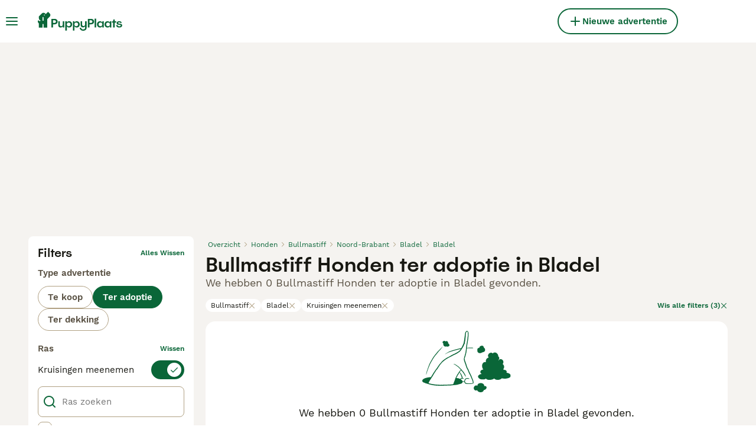

--- FILE ---
content_type: application/javascript; charset=UTF-8
request_url: https://www.puppyplaats.nl/_next/static/chunks/runtime-3aaf651c02675984.js
body_size: 4230
content:
(()=>{"use strict";var e,a,c,t,d,f,b,r,s,n={},o={};function i(e){var a=o[e];if(void 0!==a)return a.exports;var c=o[e]={id:e,loaded:!1,exports:{}},t=!0;try{n[e].call(c.exports,c,c.exports,i),t=!1}finally{t&&delete o[e]}return c.loaded=!0,c.exports}i.m=n,i.amdO={},e=[],i.O=(a,c,t,d)=>{if(c){d=d||0;for(var f=e.length;f>0&&e[f-1][2]>d;f--)e[f]=e[f-1];e[f]=[c,t,d];return}for(var b=1/0,f=0;f<e.length;f++){for(var[c,t,d]=e[f],r=!0,s=0;s<c.length;s++)(!1&d||b>=d)&&Object.keys(i.O).every(e=>i.O[e](c[s]))?c.splice(s--,1):(r=!1,d<b&&(b=d));if(r){e.splice(f--,1);var n=t();void 0!==n&&(a=n)}}return a},i.n=e=>{var a=e&&e.__esModule?()=>e.default:()=>e;return i.d(a,{a:a}),a},c=Object.getPrototypeOf?e=>Object.getPrototypeOf(e):e=>e.__proto__,i.t=function(e,t){if(1&t&&(e=this(e)),8&t||"object"==typeof e&&e&&(4&t&&e.__esModule||16&t&&"function"==typeof e.then))return e;var d=Object.create(null);i.r(d);var f={};a=a||[null,c({}),c([]),c(c)];for(var b=2&t&&e;"object"==typeof b&&!~a.indexOf(b);b=c(b))Object.getOwnPropertyNames(b).forEach(a=>f[a]=()=>e[a]);return f.default=()=>e,i.d(d,f),d},i.d=(e,a)=>{for(var c in a)i.o(a,c)&&!i.o(e,c)&&Object.defineProperty(e,c,{enumerable:!0,get:a[c]})},i.f={},i.e=e=>Promise.all(Object.keys(i.f).reduce((a,c)=>(i.f[c](e,a),a),[])),i.u=e=>4354===e?"static/chunks/4354-33110967ee1b572b.js":9241===e?"static/chunks/9241-7005092245d5de95.js":2921===e?"static/chunks/2921-f93535ae9fd42a0b.js":8823===e?"static/chunks/8823-f5c0b9666af08fb0.js":5625===e?"static/chunks/5625-a046e9308bc1e7e5.js":8544===e?"static/chunks/8544-058e67e7ee16b9d0.js":9088===e?"static/chunks/9088-1043213caffe8cd2.js":4394===e?"static/chunks/4394-e7bfa0f1fd370b2f.js":5566===e?"static/chunks/5566-60f4c8e03e6fc02d.js":935===e?"static/chunks/935-15deb0d73d6cd9b0.js":6719===e?"static/chunks/6719-af9e3fc8e4c18561.js":1758===e?"static/chunks/1758-23e9f40557954041.js":63===e?"static/chunks/63-b41d35ebb4464c1a.js":7490===e?"static/chunks/7490-f2e03f4ddbf93f2e.js":1398===e?"static/chunks/1398-7d84b091d606c718.js":5607===e?"static/chunks/5607-74a9ff2389f44393.js":5534===e?"static/chunks/5534-27e89fb882c39b86.js":8642===e?"static/chunks/8642-20ba5c034173c970.js":786===e?"static/chunks/786-24a2288883bf2c59.js":4410===e?"static/chunks/4410-dc3350444520e9ba.js":8066===e?"static/chunks/8066-098ff6b57de71608.js":1820===e?"static/chunks/1820-24a99d7615966d1c.js":1902===e?"static/chunks/1902-5558360b7d57cde3.js":6896===e?"static/chunks/6896-f72488f787bd0810.js":2837===e?"static/chunks/466319ed-a712249afb334a9d.js":16===e?"static/chunks/16-195cae5c03c63869.js":"static/chunks/"+(({2246:"b16582fa",4921:"cad6d251",7225:"videojs",8522:"bf32f307"})[e]||e)+"."+({128:"a0fd68728757d03f",174:"2550846b3d8d5e7f",256:"d3b5ee2a2d8097e5",388:"395c541ac057a2cb",403:"6e87f2e264319faa",475:"08779c5c39e05926",510:"7e1acc409e7347c0",554:"adde55af395fbb84",594:"e244d17a03b97b5d",650:"913ac996f3fdc70d",774:"14ed7ca41a213373",843:"d847746f49b693e8",946:"5a094c66c32715c5",1112:"d6f17d52598cbc04",1269:"e106c95aa69f5a4c",1355:"a728568f0bc8a929",1418:"4c20ee81af2a65e8",1454:"1c06e61653328189",1603:"2550846b3d8d5e7f",2071:"fa22ecea3111c59b",2079:"2550846b3d8d5e7f",2246:"2cd69590d6ad076e",2296:"dc8e6028909292eb",2330:"a1d430f69dbdf72a",2526:"5aaa6eb5713233b4",2746:"b7ddf4a3f17dead2",2786:"394a12780466ca26",2870:"384414c56f9066f6",3080:"6bb3fc8c1debec16",3224:"d847746f49b693e8",3293:"58870bf27d574246",3396:"6d4a0518b2960f92",3587:"932062bd860e6824",3760:"14a477d1cbaca157",3808:"94ef24179b7df691",3947:"b834665dc1467920",3984:"2550846b3d8d5e7f",4088:"f2f165cecf9b43b7",4105:"7342a69dd565ea94",4131:"588fa4431c809160",4197:"f004ce8c15ded51e",4228:"ee56966c88ab60ef",4362:"2070d15ac0864b0b",4460:"2550846b3d8d5e7f",4543:"dbc85a85cda41973",4560:"94082329cfc36773",4574:"78a75a9d9af40e95",4626:"2c00c8c2cd3b5333",4644:"28d331c30161f9a8",4679:"ea95da741a88f978",4777:"17b7da5a846e16bb",4784:"93facb29160d1e64",4831:"152379de53c189ff",4912:"d2e6724abad3c2ef",4919:"d6493bcce605ba40",4921:"89630b40ce6f15e2",4995:"02b26cc238d62d3e",5197:"b77305fb56de3c89",5205:"f152a50776c56013",5491:"36cf1af8a4d6ee29",5540:"8c59ed3ac5bd9c8f",5568:"f2aabe9b2c8d4870",5622:"8310b072c93e28bc",5788:"37a8bb3ab50aadf3",5800:"ea596eda5fd1d6c5",5892:"12cd6e4354294dd6",5938:"095c8d2dc0245e0b",5975:"43dd1b9440bd0c65",6119:"b7a6e67ae7c2da91",6203:"13b21551f6297731",6218:"60a3e5427e4792a1",6272:"f54709fe1dddf84a",6284:"1806a416163228ef",6521:"9ffd2f5af577fff7",6553:"ac567c98e9c270ef",6812:"487caeb69cef9f9b",6819:"b89a43067713fe66",6841:"2550846b3d8d5e7f",6987:"83d1b3b7ef814374",7156:"c17034766d02b88f",7225:"0f25e16fa554b257",7314:"ba47fc35c1bd2142",7317:"2550846b3d8d5e7f",7457:"1c8a4ac356d6ce98",7497:"e5e9d0899bebdd41",7503:"42e73e588c3507bf",7650:"ac32dc1b20f81c75",7653:"c3e3bd92b0afca16",7712:"4914d0dcd5d93539",7793:"2550846b3d8d5e7f",7920:"40cbab0fb921267f",7982:"cb2d861fde98c387",8134:"349e94792f6ebbbe",8136:"6aec631a404ebd51",8144:"f8d319a28b589231",8145:"20117769309b9038",8149:"a640fb418e72d6b1",8314:"83eb05b71978c4d9",8341:"fdded975ee4ee19f",8522:"148ccf5a10c6651d",8627:"a3747bc6070b071d",8776:"7a5f4bbb01d42241",8886:"4d90f68fe9502a8b",8974:"e745378951a45d79",9053:"d363e39655d5ff33",9116:"5925f6d8fc11c277",9222:"2550846b3d8d5e7f",9404:"1f68ae4b174e2b10",9487:"2add59031569adf4",9602:"2a00bbde87727ce2",9657:"19d2b44ab10757f4",9698:"2550846b3d8d5e7f",9768:"1ffdf70dbdbb3830",9797:"ec32e8a4dd7cc673",9939:"d61590e58507edcf",9993:"240ad55f11c30a52"})[e]+".js",i.miniCssF=e=>"static/css/"+({590:"0a00d46864cbc029",1127:"130d8cf1bebb805e",1629:"58cd9dbbb72983fa",2819:"3df5e9efa5b1b10f",2940:"340f61ae94427973",3106:"8db48f5e798b8ea4",3355:"19b5ecdbf3efcd2d",3575:"643440d558b692f2",3867:"56838e9325b9e8a9",4189:"ec215ba85c2b3e74",4313:"7f73196235525c77",4732:"6f8703319847db42",4917:"35d971d6450fb7aa",5274:"0ea734805f3e538a",5307:"85efb0c137c6f8e7",5379:"2cd02400d740308e",5447:"0206152aefb9f925",5717:"d77171e534cfc265",5901:"340da8839677562d",6758:"3b6ab9af3ba7d116",7133:"9187f2823fa76ca2",7260:"27f98957c873c847",8187:"11e9cea38b9cce26",8769:"73d76ade426594a7",9239:"01debbacc7d3d33e",9346:"e5aa0f4139ee192f",9796:"097b0394b4133b90",9829:"7e60f867d4a88840",9952:"897dc65cbfc227b1"})[e]+".css",i.g=function(){if("object"==typeof globalThis)return globalThis;try{return this||Function("return this")()}catch(e){if("object"==typeof window)return window}}(),i.o=(e,a)=>Object.prototype.hasOwnProperty.call(e,a),t={},i.l=(e,a,c,d)=>{if(t[e])return void t[e].push(a);if(void 0!==c)for(var f,b,r=document.getElementsByTagName("script"),s=0;s<r.length;s++){var n=r[s];if(n.getAttribute("src")==e||n.getAttribute("data-webpack")=="_N_E:"+c){f=n;break}}f||(b=!0,(f=document.createElement("script")).charset="utf-8",f.timeout=120,i.nc&&f.setAttribute("nonce",i.nc),f.setAttribute("data-webpack","_N_E:"+c),f.src=i.tu(e)),t[e]=[a];var o=(a,c)=>{f.onerror=f.onload=null,clearTimeout(u);var d=t[e];if(delete t[e],f.parentNode&&f.parentNode.removeChild(f),d&&d.forEach(e=>e(c)),a)return a(c)},u=setTimeout(o.bind(null,void 0,{type:"timeout",target:f}),12e4);f.onerror=o.bind(null,f.onerror),f.onload=o.bind(null,f.onload),b&&document.head.appendChild(f)},i.r=e=>{"u">typeof Symbol&&Symbol.toStringTag&&Object.defineProperty(e,Symbol.toStringTag,{value:"Module"}),Object.defineProperty(e,"__esModule",{value:!0})},i.nmd=e=>(e.paths=[],e.children||(e.children=[]),e),i.tt=()=>(void 0===d&&(d={createScriptURL:e=>e},"u">typeof trustedTypes&&trustedTypes.createPolicy&&(d=trustedTypes.createPolicy("nextjs#bundler",d))),d),i.tu=e=>i.tt().createScriptURL(e),i.p="/_next/",f={9121:0},i.f.miniCss=(e,a)=>{if(f[e])a.push(f[e]);else 0!==f[e]&&({590:1,1127:1,1629:1,2819:1,2940:1,3106:1,3355:1,3575:1,3867:1,4189:1,4313:1,4732:1,4917:1,5274:1,5307:1,5379:1,5447:1,5717:1,5901:1,6758:1,7133:1,7260:1,8187:1,8769:1,9239:1,9346:1,9796:1,9829:1,9952:1})[e]&&a.push(f[e]=new Promise((a,c)=>{var t,d=i.miniCssF(e),f=i.p+d;if(((e,a)=>{for(var c=document.getElementsByTagName("link"),t=0;t<c.length;t++){var d=c[t],f=d.getAttribute("data-href")||d.getAttribute("href");if("stylesheet"===d.rel&&(f===e||f===a))return d}for(var b=document.getElementsByTagName("style"),t=0;t<b.length;t++){var d=b[t],f=d.getAttribute("data-href");if(f===e||f===a)return d}})(d,f))return a();(t=document.createElement("link")).rel="stylesheet",t.type="text/css",t.onerror=t.onload=d=>{if(t.onerror=t.onload=null,"load"===d.type)a();else{var b=d&&("load"===d.type?"missing":d.type),r=d&&d.target&&d.target.href||f,s=Error("Loading CSS chunk "+e+" failed.\n("+r+")");s.code="CSS_CHUNK_LOAD_FAILED",s.type=b,s.request=r,t.parentNode.removeChild(t),c(s)}},t.href=f,function(e){if("function"==typeof _N_E_STYLE_LOAD){let{href:a,onload:c,onerror:t}=e;_N_E_STYLE_LOAD(0===a.indexOf(window.location.origin)?new URL(a).pathname:a).then(()=>null==c?void 0:c.call(e,{type:"load"}),()=>null==t?void 0:t.call(e,{}))}else document.head.appendChild(e)}(t)}).then(()=>{f[e]=0},a=>{throw delete f[e],a}))},b={9121:0,1127:0},i.f.j=(e,a)=>{var c=i.o(b,e)?b[e]:void 0;if(0!==c)if(c)a.push(c[2]);else if(/^(3(106|355|575|867)|4(189|313|732|917)|5(90(|1)|(30|44|71)7|274|379)|9(121|239|346|796|829|952)|(162|281|876)9|1127|2940|6758|7133|7260|8187)$/.test(e))b[e]=0;else{var t=new Promise((a,t)=>c=b[e]=[a,t]);a.push(c[2]=t);var d=i.p+i.u(e),f=Error();i.l(d,a=>{if(i.o(b,e)&&(0!==(c=b[e])&&(b[e]=void 0),c)){var t=a&&("load"===a.type?"missing":a.type),d=a&&a.target&&a.target.src;f.message="Loading chunk "+e+" failed.\n("+t+": "+d+")",f.name="ChunkLoadError",f.type=t,f.request=d,c[1](f)}},"chunk-"+e,e)}},i.O.j=e=>0===b[e],r=(e,a)=>{var c,t,[d,f,r]=a,s=0;if(d.some(e=>0!==b[e])){for(c in f)i.o(f,c)&&(i.m[c]=f[c]);if(r)var n=r(i)}for(e&&e(a);s<d.length;s++)t=d[s],i.o(b,t)&&b[t]&&b[t][0](),b[t]=0;return i.O(n)},(s=self.webpackChunk_N_E=self.webpackChunk_N_E||[]).forEach(r.bind(null,0)),s.push=r.bind(null,s.push.bind(s))})();

--- FILE ---
content_type: application/javascript; charset=UTF-8
request_url: https://www.puppyplaats.nl/_next/static/chunks/pages/%5Btype%5D/%5Bcategory%5D/%5Battribute%5D/%5B...location%5D-f7ed1bc702051565.js
body_size: -169
content:
(self.webpackChunk_N_E=self.webpackChunk_N_E||[]).push([[6358],{48316:(_,t,e)=>{(window.__NEXT_P=window.__NEXT_P||[]).push(["/[type]/[category]/[attribute]/[...location]",function(){return e(63670)}])},63670:(_,t,e)=>{"use strict";e.r(t),e.d(t,{__N_SSP:()=>a,default:()=>n});var u=e(44146),a=!0;let n=u.default}},_=>{_.O(0,[2867,4394,9241,5625,8544,3441,1758,935,3856,1083,63,1063,7490,2124,1398,7947,6236,4248,15,3971,8892,2916,636,6593,9895,8792],()=>_(_.s=48316)),_N_E=_.O()}]);

--- FILE ---
content_type: application/javascript; charset=UTF-8
request_url: https://www.puppyplaats.nl/_next/static/chunks/6236-65a2dc3a16ec7f5e.js
body_size: 56285
content:
"use strict";(self.webpackChunk_N_E=self.webpackChunk_N_E||[]).push([[6236],{4893:(e,t,n)=>{n.d(t,{l:()=>r});function r(){}},6077:(e,t,n)=>{n.d(t,{E:()=>o,a:()=>i});var r=n(4902),i=function(e){if(Object.keys(e).length>1e3)return!1;for(var t in e){var n=e[t];if(!o(t,n))return!1}return!0},o=function(e,t){var n,o;if("string"!=typeof e)return!1;if(Array.isArray(t)){var s=!0;try{for(var a=(0,r.Ju)(t),u=a.next();!u.done;u=a.next()){var l=u.value;if(Array.isArray(l))return!1;if("object"==typeof l)s=s&&i(l);else if(!["number","string"].includes(typeof l))return!1;if(!s)return!1}}catch(e){n={error:e}}finally{try{u&&!u.done&&(o=a.return)&&o.call(a)}finally{if(n)throw n.error}}}else if(null==t)return!1;else if("object"==typeof t)return i(t);else if(!["number","string","boolean"].includes(typeof t))return!1;return!0}},8453:(e,t,n)=>{let r,i,o,s,a,u,l,c,d;n.d(t,{B:()=>k});var f=n(8752),h=n(88805),p=n(34106),g=n(44267),v=n(76571);class m extends p.c{constructor(e,t){var n,r,i,o;super(),this._tracking=!1,this.eventsObservable=e,this._options={inactivityMs:null!=(n=null==t?void 0:t.inactivityMs)?n:100,drainTimeoutMs:null!=(r=null==t?void 0:t.drainTimeoutMs)?r:1e4,isOperationStart:null!=(i=null==t?void 0:t.isOperationStart)?i:()=>void 0,isOperationEnd:null!=(o=null==t?void 0:t.isOperationEnd)?o:()=>void 0},this._initialize()}_initialize(){this.eventsObservable.filter(()=>this._tracking).subscribe(e=>{var t,n,r;this._lastEventTime=Date.now(),null==(t=this._currentEvents)||t.push(e);let i=this._options.isOperationStart(e);i&&(null==(n=this._activeOperations)||n.set(i,!0));let o=this._options.isOperationEnd(e);o&&(null==(r=this._activeOperations)||r.delete(o)),this._scheduleInactivityCheck()})}startTracking(){this._tracking||(this._tracking=!0,this._startTime=Date.now(),this._lastEventTime=Date.now(),this.notify({message:"tracking-started"}),this._currentEvents=[],this._activeOperations=new Map,this._scheduleInactivityCheck())}stopTracking(){this._tracking=!1,this._clearTimer(this._inactivityTid),this._clearTimer(this._drainTid);let e=0;e=this.hasActiveOperations()?Date.now()-this._startTime:this._lastEventTime?this._lastEventTime-this._startTime:0,this.notify({message:"tracking-ended",events:this._currentEvents,duration:e})}_scheduleInactivityCheck(){this._inactivityTid=y(this._inactivityTid,()=>{this.hasActiveOperations()?this._startDrainTimeout():this.stopTracking()},this._options.inactivityMs)}_startDrainTimeout(){this._drainTid=y(this._drainTid,()=>{this.stopTracking()},this._options.drainTimeoutMs)}hasActiveOperations(){return!!this._activeOperations&&this._activeOperations.size>0}_clearTimer(e){e&&clearTimeout(e)}}function y(e,t,n){return e&&clearTimeout(e),e=setTimeout(()=>{t()},n)}var b=n(23859),w=n(11249);let S=new Set,E=new Map,T=!1;class k extends f.i{constructor(){super(...arguments),this.name="@grafana/faro-web-sdk:instrumentation-navigation",this.version=h.x}initialize(){var e;let t=(0,w.J)(),n=(0,b.V)(),f=function(){function e(e,t){let n=null!=t?t:location.href;n!==o&&(i.notify({type:"url-change",from:o,to:n,trigger:e}),o=n)}if(i||(i=new p.c,o=location.href),!T)if("navigation"in window&&"NavigateEvent"in window){c=t=>{try{let n=null==t?void 0:t.destination;(null==n?void 0:n.sameDocument)&&"string"==typeof n.url&&e("navigate",n.url)}catch(e){}},window.navigation.addEventListener("navigate",c);let t=window.NavigateEvent;t&&t.prototype&&"function"==typeof t.prototype.intercept&&(d||(d=t.prototype.intercept),t.prototype.intercept=function(t){try{let t=!!(this===null||void 0===this?void 0:this.canIntercept),n=this===null||void 0===this?void 0:this.destination;t&&n&&!1===n.sameDocument&&"string"==typeof n.url&&e("navigate-intercept",n.url)}catch(e){}return d.call(this,t)}),T=!0}else s||(s=window.history.pushState),window.history.pushState=function(...t){let n=s.apply(window.history,t);return e("pushState"),n},a||(a=window.history.replaceState),window.history.replaceState=function(...t){let n=a.apply(window.history,t);return e("replaceState"),n},u=()=>e("popstate"),l=()=>e("hashchange"),window.addEventListener("popstate",u),window.addEventListener("hashchange",l),T=!0;return i}(),h=(e=["pointerdown","keydown"],r||(r=new p.c),e.forEach(e=>{if(!S.has(e)){let t=()=>{r.notify({type:"interaction",name:e})};window.addEventListener(e,t),S.add(e),E.set(e,t)}}),r),y=new m(new p.c().merge(t,n,f),{inactivityMs:100,drainTimeoutMs:1e4,isOperationStart:e=>e.type===v.HU?e.request.requestId:void 0,isOperationEnd:e=>e.type===v.IU?e.request.requestId:void 0});y.filter(e=>"tracking-ended"===e.message).subscribe(e=>{var t,n,r;if((null==(t=e.events)?void 0:t.some(e=>"url-change"===e.type))&&(null==(n=e.events)?void 0:n.some(e=>"dom-mutation"===e.type))){let t=null==(r=e.events)?void 0:r.find(e=>"url-change"===e.type);g.P.api.pushEvent("faro.navigation",{fromUrl:null==t?void 0:t.from,toUrl:null==t?void 0:t.to,sameDocument:String(!0),duration:e.duration})}}),h.subscribe(()=>{y.startTracking()})}}},8752:(e,t,n)=>{n.d(t,{i:()=>i});var r=n(29892);class i extends r.H{constructor(){super(...arguments),this.api={},this.transports={}}}},9084:(e,t,n)=>{n.d(t,{J:()=>r});let r="u">typeof globalThis?globalThis:void 0!==n.g?n.g:"u">typeof self?self:void 0},11249:(e,t,n)=>{let r,i,o;n.d(t,{J:()=>f});var s=n(34106),a=n(90044),u=n(13114),l=n(76571);let c="fetch",d=!1;function f(){if(r)return r;function e(e){r.notify({type:l.HU,request:e})}function t(e){r.notify({type:l.IU,request:e})}return r=new s.c,d||(function({onRequestEnd:e,onRequestStart:t}){o||(o=window.fetch),window.fetch=function(){var n,r;let i=null!=(n=(0,u.iM)(arguments[0]))?n:"",s=(0,u.Ki)(i),l=(null!=(r=arguments[1])?r:{}).method,d=(0,a.S)();return s||t({url:i,method:l,requestId:d,apiType:c}),o.apply(this,arguments).then(t=>(s||e({url:i,method:l,requestId:d,apiType:c}),t)).catch(t=>{throw s||e({url:i,method:l,requestId:d,apiType:c}),t})}}({onRequestStart:e,onRequestEnd:t}),function({onRequestStart:e,onRequestEnd:t}){i||(i=XMLHttpRequest.prototype.open),XMLHttpRequest.prototype.open=function(){let n=arguments[1],r=(0,u.Ki)(n),o=arguments[0],s=(0,a.S)();this.addEventListener("loadstart",function(){r||e({url:n,method:o,requestId:s,apiType:"xhr"})}),this.addEventListener("load",function(){r||t({url:n,method:o,requestId:s,apiType:"xhr"})}),this.addEventListener("error",function(){r||t({url:n,method:o,requestId:s,apiType:"xhr"})}),this.addEventListener("abort",function(){r||t({url:n,method:o,requestId:s,apiType:"xhr"})}),i.apply(this,arguments)}}({onRequestStart:e,onRequestEnd:t}),d=!0),r}},12319:(e,t,n)=>{n.d(t,{Td:()=>s,Vl:()=>i,W5:()=>u,ki:()=>o,nT:()=>a,wM:()=>r});let r="view_changed",i="session_start",o="session_resume",s="session_extend",a="service_name_override",u="route_change"},13114:(e,t,n)=>{n.d(t,{Ki:()=>o,iM:()=>s});var r=n(44267),i=n(24501);function o(e=""){return r.P.transports.transports.flatMap(e=>e.getIgnoreUrls()).some(t=>e&&null!=e.match(t))}function s(e){return(0,i.Kg)(e)?e:e instanceof URL?e.href:!(0,i.Im)(e)&&(0,i.Tn)(null==e?void 0:e.toString)?e.toString():void 0}},14089:(e,t,n)=>{n.d(t,{n:()=>r});function r(e,t){let n,r=!1,i=()=>{if(null==n){r=!1;return}e(...n),n=null,setTimeout(i,t)};return(...o)=>{if(r){n=o;return}e(...o),r=!0,setTimeout(i,t)}}},22358:(e,t,n)=>{n.d(t,{vI:()=>a,vc:()=>s,wK:()=>i});var r,i,o=n(4893);(r=i||(i={}))[r.OFF=0]="OFF",r[r.ERROR=1]="ERROR",r[r.WARN=2]="WARN",r[r.INFO=3]="INFO",r[r.VERBOSE=4]="VERBOSE";let s={debug:o.l,error:o.l,info:o.l,prefix:"Faro",warn:o.l},a=i.ERROR},23859:(e,t,n)=>{let r,i;n.d(t,{V:()=>a});var o=n(34106),s=n(76571);function a(){return r||(r=new o.c),i||(i=new MutationObserver((e,t)=>{r.notify({type:s.I1})})).observe(document,{attributes:!0,childList:!0,subtree:!0,characterData:!0}),r}},24501:(e,t,n)=>{function r(e,t){return typeof e===t}function i(e,t){return Object.prototype.toString.call(e)===`[object ${t}]`}function o(e,t){try{return e instanceof t}catch(e){return!1}}n.d(t,{Ed:()=>r,Et:()=>u,Gv:()=>c,Im:()=>S,Kg:()=>a,Lm:()=>l,T2:()=>y,Tn:()=>d,bJ:()=>m,cy:()=>f,kZ:()=>s,pp:()=>b,sO:()=>h,wX:()=>w,xH:()=>g});let s=e=>r(e,"null"),a=e=>r(e,"string"),u=e=>r(e,"number")&&!isNaN(e)||r(e,"bigint"),l=e=>r(e,"boolean"),c=e=>!s(e)&&r(e,"object"),d=e=>r(e,"function"),f=e=>i(e,"Array"),h=e=>!c(e)&&!d(e),p="u">typeof Event,g=e=>p&&o(e,Event),v="u">typeof Error,m=e=>v&&o(e,Error),y=e=>i(e,"ErrorEvent"),b=e=>i(e,"DOMError"),w=e=>i(e,"DOMException");function S(e){return null==e||(f(e)||a(e)?0===e.length:!!c(e)&&0===Object.keys(e).length)}},29892:(e,t,n)=>{n.d(t,{H:()=>o});var r=n(22358),i=n(60292);class o{constructor(){this.unpatchedConsole=i.Z,this.internalLogger=r.vc,this.config={},this.metas={}}logDebug(...e){this.internalLogger.debug(`${this.name}
`,...e)}logInfo(...e){this.internalLogger.info(`${this.name}
`,...e)}logWarn(...e){this.internalLogger.warn(`${this.name}
`,...e)}logError(...e){this.internalLogger.error(`${this.name}
`,...e)}}},32113:(e,t,n)=>{n.d(t,{AQ:()=>r,Fm:()=>a,MM:()=>s,Zl:()=>i,gG:()=>o});let r="com.grafana.faro.session",i=144e5,o=9e5,s=1e3,a={enabled:!0,persistent:!1,maxSessionPersistenceTime:9e5}},34031:(e,t,n)=>{n.d(t,{Se:()=>l,T$:()=>u});var r,i,o=n(4902),s=n(58834),a=n(6077),u=function(){function e(){this._propertySet=new Set,this._properties={}}return e.prototype.getUserProperties=function(){return(0,o.Cl)({},this._properties)},e.prototype.set=function(e,t){return this._safeSet(i.SET,e,t),this},e.prototype.setOnce=function(e,t){return this._safeSet(i.SET_ONCE,e,t),this},e.prototype.append=function(e,t){return this._safeSet(i.APPEND,e,t),this},e.prototype.prepend=function(e,t){return this._safeSet(i.PREPEND,e,t),this},e.prototype.postInsert=function(e,t){return this._safeSet(i.POSTINSERT,e,t),this},e.prototype.preInsert=function(e,t){return this._safeSet(i.PREINSERT,e,t),this},e.prototype.remove=function(e,t){return this._safeSet(i.REMOVE,e,t),this},e.prototype.add=function(e,t){return this._safeSet(i.ADD,e,t),this},e.prototype.unset=function(e){return this._safeSet(i.UNSET,e,s.mG),this},e.prototype.clearAll=function(){return this._properties={},this._properties[i.CLEAR_ALL]=s.mG,this},e.prototype._safeSet=function(e,t,n){if(this._validate(e,t,n)){var r=this._properties[e];return void 0===r&&(r={},this._properties[e]=r),r[t]=n,this._propertySet.add(t),!0}return!1},e.prototype._validate=function(e,t,n){return!(void 0!==this._properties[i.CLEAR_ALL]||this._propertySet.has(t))&&(e===i.ADD?"number"==typeof n:e===i.UNSET||e===i.REMOVE||(0,a.E)(t,n))},e}();(r=i||(i={})).SET="$set",r.SET_ONCE="$setOnce",r.ADD="$add",r.APPEND="$append",r.PREPEND="$prepend",r.REMOVE="$remove",r.PREINSERT="$preInsert",r.POSTINSERT="$postInsert",r.UNSET="$unset",r.CLEAR_ALL="$clearAll";var l=[i.CLEAR_ALL,i.UNSET,i.SET,i.SET_ONCE,i.ADD,i.APPEND,i.PREPEND,i.PREINSERT,i.POSTINSERT,i.REMOVE]},34106:(e,t,n)=>{n.d(t,{c:()=>r});class r{constructor(){this.subscribers=[]}subscribe(e){return this.subscribers.push(e),{unsubscribe:()=>this.unsubscribe(e)}}unsubscribe(e){this.subscribers=this.subscribers.filter(t=>t!==e)}notify(e){this.subscribers.forEach(t=>t(e))}first(){let e=new r,t=t=>{e.notify(t),n.unsubscribe()},n=this.subscribe(t),i=e.unsubscribe.bind(e);return this.withUnsubscribeOverride(e,i,t)}takeWhile(e){let t=new r,n=r=>{e(r)?t.notify(r):t.unsubscribe(n)};this.subscribe(n);let i=t.unsubscribe.bind(t);return this.withUnsubscribeOverride(t,i,n)}filter(e){let t=new r,n=n=>{e(n)&&t.notify(n)};this.subscribe(n);let i=t.unsubscribe.bind(t);return this.withUnsubscribeOverride(t,i,n)}merge(...e){let t=new r,n=[];e.forEach(e=>{let r=e.subscribe(e=>{t.notify(e)});n.push(r)});let i=t.unsubscribeAll.bind(t);return t.unsubscribe=()=>{n.forEach(e=>e.unsubscribe()),i()},t}withUnsubscribeOverride(e,t,n){return e.unsubscribe=e=>{t(e),this.unsubscribe(n)},e}unsubscribeAll(){this.subscribers=[]}}},43338:(e,t,n)=>{let r,i,o,s,a;n.d(t,{Wo:()=>B,$b:()=>er.$b,Kd:()=>eX,Iz:()=>eW,pu:()=>e3});var u,l,c,d,f,h,p=n(14232),g=n(24501);let v=p.version,m=function(){let e=v.split(".");try{return e[0]?parseInt(e[0],10):null}catch(e){return null}}();function y(e){return null!==m&&m>=e}y(19),y(18),y(17),y(16),p.Component;var b=n(37876),w=n(23520),S=n(8752),E=n(88805);(u=d||(d={})).V4="v4",u.V5="v5",u.V6="v6",u.V6_data_router="v6_data_router",u.V7="v7",u.V7_data_router="v7_data_router",(l=f||(f={})).Pop="POP",l.Push="PUSH",l.Replace="REPLACE";var T=n(12319),k=n(9084);S.i,p.Component;let _=/^(?:[Uu]ncaught (?:exception: )?)?(?:((?:Eval|Internal|Range|Reference|Syntax|Type|URI|)Error): )?(.*)$/i;var I=n(95855);let O="Error",P=e=>e.map(e=>(0,g.Gv)(e)?(0,I.xD)(e):String(e)).join(" "),C=/^\s*at (?:(?![a-z]+:\/\/)([^(]+?) ?\((?:address at )?)?((?:file|https?|blob|chrome-extension|address|native|eval|webpack|<anonymous>|[-a-z]+:|.*bundle|\/)?.*?)(?::(\d+))?(?::(\d+))?\)?\s*$/i,A=/\((\S*)(?::(\d+))(?::(\d+))\)/,x="address at ",R=x.length,H=/^\s*(.*?)(?:\((.*?)\))?(?:^|@)?((?:file|https?|blob|chrome|webpack|resource|moz-extension|safari-extension|safari-web-extension|capacitor)?:\/.*?|\[native code]|[^@]*(?:bundle|\d+\.js)|\/[\w\-. /=]+)(?::(\d+))?(?::(\d+))?\s*$/i,j=/(\S+) line (\d+)(?: > eval line \d+)* > eval/i,L="safari-extension",N="safari-web-extension",D=/Minified React error #\d+;/i;function U(e,t,n,r){let i={filename:e||document.location.href,function:t||"?"};return void 0!==n&&(i.lineno=n),void 0!==r&&(i.colno=r),i}function M(e,t){let n=null==e?void 0:e.includes(L),r=!n&&(null==e?void 0:e.includes(N));return n||r?[(null==e?void 0:e.includes("@"))?e.split("@")[0]:e,n?`${L}:${t}`:`${N}:${t}`]:[e,t]}function q(e){let t=[];e.stacktrace?t=e.stacktrace.split("\n").filter((e,t)=>t%2==0):e.stack&&(t=e.stack.split("\n"));let n=t.reduce((t,n,r)=>{let i,o,s,a,u;if(i=C.exec(n)){if(o=i[1],s=i[2],a=i[3],u=i[4],null==s?void 0:s.startsWith("eval")){let e=A.exec(s);e&&(s=e[1],a=e[2],u=e[3])}s=(null==s?void 0:s.startsWith(x))?s.substring(R):s,[o,s]=M(o,s)}else if(i=H.exec(n)){if(o=i[1],s=i[3],a=i[4],u=i[5],s&&s.includes(" > eval")){let e=j.exec(s);e&&(o=o||"eval",s=e[1],a=e[2])}else 0===r&&!u&&(0,g.Et)(e.columnNumber)&&(u=String(e.columnNumber+1));[o,s]=M(o,s)}return(s||o)&&t.push(U(s,o,a?Number(a):void 0,u?Number(u):void 0)),t},[]);return D.test(e.message)?n.slice(1):n}function F(e){let t,n,r,i,o=[];if((0,g.T2)(e)&&e.error)t=e.error.message,n=e.error.name,o=q(e.error);else if((r=(0,g.pp)(e))||(0,g.wX)(e)){let{name:i,message:o}=e;n=null!=i?i:r?"DOMError":"DOMException",t=o?`${n}: ${o}`:n}else(0,g.bJ)(e)?(t=e.message,o=q(e)):((0,g.Gv)(e)||(i=(0,g.xH)(e)))&&(n=i?e.constructor.name:void 0,t=`Non-Error exception captured with keys: ${Object.keys(e)}`);return[t,n,o]}function z(e){let t,n,[r,i,o,s,a]=e,u=[],l=(0,g.Kg)(r),c=U(i,"?",o,s);if(a||!l)[t,n,u]=F(null!=a?a:r),0===u.length&&(u=[c]);else if(l){var d,f;let e,i;[t,n]=(i=null!=(d=null==(e=r.match(_))?void 0:e[1])?d:O,[null!=(f=null==e?void 0:e[2])?f:r,i]),u=[c]}return{value:t,type:n,stackFrames:u}}function Y(e,t){return(0,g.bJ)(e[0])?z(e):{value:t(e)}}let $=[];class B extends S.i{constructor(){super(...arguments),this.name="@grafana/faro-web-sdk:instrumentation-errors",this.version=E.x}initialize(){var e,t;let n,r;this.logDebug("Initializing"),e=this.api,n=window.onerror,window.onerror=(...t)=>{try{let{value:n,type:r,stackFrames:i}=z(t),o=t[4];if(n){let t={type:r,stackFrames:i};null!=o&&(t.originalError=o),e.pushError(Error(n),t)}}finally{null==n||n.apply(window,t)}},t=this.api,r=e=>{var n,r;let i,o,s=e;s.reason?s=e.reason:(null==(n=e.detail)?void 0:n.reason)&&(s=null==(r=e.detail)?void 0:r.reason);let a=[];(0,g.sO)(s)?(i=`Non-Error promise rejection captured with value: ${String(s)}`,o="UnhandledRejection"):[i,o,a]=F(s),i&&t.pushError(Error(i),{type:o,stackFrames:a})},window.addEventListener("unhandledrejection",r),$.push(r)}}(c=h||(h={})).EXCEPTION="exception",c.LOG="log",c.MEASUREMENT="measurement",c.TRACE="trace",c.EVENT="event";let J={[h.EXCEPTION]:"exceptions",[h.LOG]:"logs",[h.MEASUREMENT]:"measurements",[h.TRACE]:"traces",[h.EVENT]:"events"};var V=n(66085),K=n(70709),W=n(34106);let G="normal";var X=n(72606),Q=n(90044);class Z{constructor(){this.buffer=[]}addItem(e){this.buffer.push(e)}flushBuffer(e){if((0,g.Tn)(e))for(let t of this.buffer)e(t);this.buffer.length=0}size(){return this.buffer.length}}class ee extends W.c{constructor({name:e,parentId:t,trigger:n,transports:r,attributes:i,trackUserActionsExcludeItem:o,importance:s=G,pushEvent:a}){super(),this.name=e,this.attributes=i,this.id=(0,Q.S)(),this.trigger=n,this.parentId=null!=t?t:this.id,this.trackUserActionsExcludeItem=o,this.importance=s,this._pushEvent=a,this._itemBuffer=new Z,this._transports=r,this._state=X.j.Started,this._start()}addItem(e){return this._state===X.j.Started&&(this._itemBuffer.addItem(e),!0)}_start(){this._state=X.j.Started,this._state===X.j.Started&&(this.startTime=(0,V.x3)())}halt(){this._state===X.j.Started&&(this._state=X.j.Halted,this.notify(this._state))}cancel(){this._state===X.j.Started&&this._itemBuffer.flushBuffer(),this._state=X.j.Cancelled,this.notify(this._state)}end(){if(this._state===X.j.Cancelled)return;let e=(0,V.x3)(),t=e-this.startTime;this._state=X.j.Ended,this._itemBuffer.flushBuffer(e=>{var t,n;if(t=e,(null==(n=this.trackUserActionsExcludeItem)?void 0:n(t))||t.type===h.MEASUREMENT&&"web-vitals"===t.payload.type)return void this._transports.execute(e);let r=Object.assign(Object.assign({},e),{payload:Object.assign(Object.assign({},e.payload),{action:{parentId:this.id,name:this.name}})});this._transports.execute(r)}),this._state=X.j.Ended,this.notify(this._state),this._pushEvent("faro.user.action",Object.assign({userActionName:this.name,userActionStartTime:this.startTime.toString(),userActionEndTime:e.toString(),userActionDuration:t.toString(),userActionTrigger:this.trigger,userActionImportance:this.importance},(0,I.Ti)(this.attributes)),void 0,{timestampOverwriteMs:this.startTime,customPayloadTransformer:e=>(e.action={id:this.id,name:this.name},e)})}getState(){return this._state}}let et=new W.c;function en(e,t){return!!e&&(null==e?void 0:e.getState())===X.j.Started&&(e.addItem(t),!0)}var er=n(70598);let ei=e=>e.map(e=>{try{return String(e)}catch(e){return""}}).join(" ");var eo=n(22358),es=n(60292),ea=n(4893);function eu(e=es.Z,t=eo.vI){let n=eo.vc;return t>eo.wK.OFF&&(n.error=t>=eo.wK.ERROR?function(...t){e.error(`${n.prefix}
`,...t)}:ea.l,n.warn=t>=eo.wK.WARN?function(...t){e.warn(`${n.prefix}
`,...t)}:ea.l,n.info=t>=eo.wK.INFO?function(...t){e.info(`${n.prefix}
`,...t)}:ea.l,n.debug=t>=eo.wK.VERBOSE?function(...t){e.debug(`${n.prefix}
`,...t)}:ea.l),n}eo.vc;var el=n(79379),ec=n(44267);class ed{constructor(e,t){var n,r;this.signalBuffer=[],this.itemLimit=null!=(n=null==t?void 0:t.itemLimit)?n:50,this.sendTimeout=null!=(r=null==t?void 0:t.sendTimeout)?r:250,this.paused=(null==t?void 0:t.paused)||!1,this.sendFn=e,this.flushInterval=-1,this.paused||this.start(),document.addEventListener("visibilitychange",()=>{"hidden"===document.visibilityState&&this.flush()})}addItem(e){!this.paused&&(this.signalBuffer.push(e),this.signalBuffer.length>=this.itemLimit&&this.flush())}start(){this.paused=!1,this.sendTimeout>0&&(this.flushInterval=window.setInterval(()=>this.flush(),this.sendTimeout))}pause(){this.paused=!0,clearInterval(this.flushInterval)}groupItems(e){let t=new Map;return e.forEach(e=>{let n=JSON.stringify(e.meta),r=t.get(n);r=void 0===r?[e]:[...r,e],t.set(n,r)}),Array.from(t.values())}flush(){this.paused||0===this.signalBuffer.length||(this.groupItems(this.signalBuffer).forEach(this.sendFn),this.signalBuffer=[])}}let ef=es.Z,eh={enabled:!0,sendTimeout:250,itemLimit:50};function ep(e){return{frames:q(e)}}var eg=n(32113),ev=n(39746),em=n(92003);let ey=()=>{let e=new ev.UAParser,{name:t,version:n}=e.getBrowser(),{name:r,version:i}=e.getOS(),o=e.getUA(),s=navigator.language,a=navigator.userAgent.includes("Mobi"),u=function(){if(t&&n&&"userAgentData"in navigator&&navigator.userAgentData)return navigator.userAgentData.brands}();return{browser:{name:null!=t?t:em.y,version:null!=n?n:em.y,os:`${null!=r?r:em.y} ${null!=i?i:em.y}`,userAgent:null!=o?o:em.y,language:null!=s?s:em.y,mobile:a,brands:null!=u?u:em.y,viewportWidth:`${window.innerWidth}`,viewportHeight:`${window.innerHeight}`}}},eb=()=>{let e=window.k6;return{k6:Object.assign({isK6Browser:!0},(null==e?void 0:e.testRunId)&&{testRunId:null==e?void 0:e.testRunId})}};var ew=n(29892);class eS extends ew.H{isBatched(){return!1}getIgnoreUrls(){return[]}}var eE=n(97584),eT=n(53312),ek=function(e,t,n,r){return new(n||(n=Promise))(function(i,o){function s(e){try{u(r.next(e))}catch(e){o(e)}}function a(e){try{u(r.throw(e))}catch(e){o(e)}}function u(e){var t;e.done?i(e.value):((t=e.value)instanceof n?t:new n(function(e){e(t)})).then(s,a)}u((r=r.apply(e,t||[])).next())})},e_=function(e,t){var n={};for(var r in e)Object.prototype.hasOwnProperty.call(e,r)&&0>t.indexOf(r)&&(n[r]=e[r]);if(null!=e&&"function"==typeof Object.getOwnPropertySymbols)for(var i=0,r=Object.getOwnPropertySymbols(e);i<r.length;i++)0>t.indexOf(r[i])&&Object.prototype.propertyIsEnumerable.call(e,r[i])&&(n[r[i]]=e[r[i]]);return n};class eI extends eS{constructor(e){var t,n,r,i;super(),this.options=e,this.name="@grafana/faro-web-sdk:transport-fetch",this.version=E.x,this.disabledUntil=new Date,this.rateLimitBackoffMs=null!=(t=e.defaultRateLimitBackoffMs)?t:5e3,this.getNow=null!=(n=e.getNow)?n:()=>Date.now(),this.promiseBuffer=function(e){let{size:t,concurrency:n}=e,r=[],i=0,o=()=>{if(i<n&&r.length){let{producer:e,resolve:t,reject:n}=r.shift();i++,e().then(e=>{i--,o(),t(e)},e=>{i--,o(),n(e)})}};return{add:e=>{if(r.length+i>=t)throw Error("Task buffer full");return new Promise((t,n)=>{r.push({producer:e,resolve:t,reject:n}),o()})}}}({size:null!=(r=e.bufferSize)?r:30,concurrency:null!=(i=e.concurrency)?i:5})}send(e){return ek(this,void 0,void 0,function*(){try{if(this.disabledUntil>new Date(this.getNow()))return this.logWarn(`Dropping transport item due to too many requests. Backoff until ${this.disabledUntil}`),Promise.resolve();yield this.promiseBuffer.add(()=>{let t,n,r=JSON.stringify((n={meta:{}},void 0!==e[0]&&(n.meta=e[0].meta),e.forEach(e=>{switch(e.type){case h.LOG:case h.EVENT:case h.EXCEPTION:case h.MEASUREMENT:{let t=J[e.type],r=n[t];n=Object.assign(Object.assign({},n),{[t]:void 0===r?[e.payload]:[...r,e.payload]});break}case h.TRACE:n=Object.assign(Object.assign({},n),{traces:function(e,t){var n,r;if(void 0===t)return e;if(void 0===e)return{resourceSpans:t};let i=null==(n=e.resourceSpans)?void 0:n[0];if(void 0===i)return e;let o=(null==i?void 0:i.scopeSpans)||[],s=(null==(r=null==t?void 0:t[0])?void 0:r.scopeSpans)||[];return Object.assign(Object.assign({},e),{resourceSpans:[Object.assign(Object.assign({},i),{scopeSpans:[...o,...s]})]})}(n.traces,e.payload.resourceSpans)})}}),n)),{url:i,requestOptions:o,apiKey:s}=this.options,a=null!=o?o:{},{headers:u={}}=a,l=e_(a,["headers"]),c=this.metas.value.session;null!=c&&(t=c.id);let d={};for(let[e,t]of Object.entries(u))d[e]="function"==typeof t?t():t;return fetch(i,Object.assign({method:"POST",headers:Object.assign(Object.assign(Object.assign({"Content-Type":"application/json"},d),s?{"x-api-key":s}:{}),t?{"x-faro-session-id":t}:{}),body:r,keepalive:r.length<=6e4},null!=l?l:{})).then(e=>ek(this,void 0,void 0,function*(){return 202===e.status&&"invalid"===e.headers.get("X-Faro-Session-Status")&&this.extendFaroSession(this.config,this.logDebug),429===e.status&&(this.disabledUntil=this.getRetryAfterDate(e),this.logWarn(`Too many requests, backing off until ${this.disabledUntil}`)),e.text().catch(ea.l),e})).catch(e=>{this.logError("Failed sending payload to the receiver\n",JSON.parse(r),e)})})}catch(e){this.logError(e)}})}getIgnoreUrls(){var e;return[this.options.url].concat(null!=(e=this.config.ignoreUrls)?e:[])}isBatched(){return!0}getRetryAfterDate(e){let t=this.getNow(),n=e.headers.get("Retry-After");if(n){let e=Number(n);if(!isNaN(e))return new Date(1e3*e+t);let r=Date.parse(n);if(!isNaN(r))return new Date(r)}return new Date(t+this.rateLimitBackoffMs)}extendFaroSession(e,t){let n="Session expired",r=e.sessionTracking;if(null==r?void 0:r.enabled){let{fetchUserSession:e,storeUserSession:i}=(0,eE.R)(r);(0,eT.vP)({fetchUserSession:e,storeUserSession:i})({forceSessionExtend:!0}),t(`${n} created new session.`)}else t(`${n}.`)}}var eO=n(23859),eP=n(11249),eC=n(71342),eA=n(13114);let ex="com.grafana.faro.lastNavigationId",eR="resource",eH=/^00-[a-f0-9]{32}-[a-f0-9]{16}-[0-9]{1,2}$/;function ej(e=[]){for(let t of e)if("traceparent"===t.name){if(!eH.test(t.description))continue;let[,e,n]=t.description.split("-");if(null!=e&&null!=n)return{traceId:e,spanId:n};break}}function eL(e){let t,{connectEnd:n,connectStart:r,decodedBodySize:i,domainLookupEnd:o,domainLookupStart:s,duration:a,encodedBodySize:u,fetchStart:l,initiatorType:c,name:d,nextHopProtocol:f,redirectEnd:h,redirectStart:p,renderBlockingStatus:g,requestStart:v,responseEnd:m,responseStart:y,responseStatus:b,secureConnectionStart:w,transferSize:S,workerStart:E}=e;return{name:d,duration:eN(a),tcpHandshakeTime:eN(n-r),dnsLookupTime:eN(o-s),tlsNegotiationTime:eN(n-w),responseStatus:eN(b),redirectTime:eN(h-p),requestTime:eN(y-v),responseTime:eN(m-y),fetchTime:eN(m-l),serviceWorkerTime:eN(l-E),decodedBodySize:eN(i),encodedBodySize:eN(u),cacheHitStatus:(t="fullLoad",0===S?i>0&&(t="cache"):null!=b?304===b&&(t="conditionalFetch"):u>0&&S<u&&(t="conditionalFetch"),t),renderBlockingStatus:eN(g),protocol:f,initiatorType:c,visibilityState:document.visibilityState,ttfb:eN(y-v),transferSize:eN(S)}}function eN(e){return null==e?em.y:"number"==typeof e?Math.round(e>0?e:0).toString():e.toString()}let eD={initiatorType:["xmlhttprequest","fetch"]},eU=new W.c;class eM extends S.i{constructor(){super(...arguments),this.name="@grafana/faro-web-sdk:instrumentation-performance",this.version=E.x}initialize(){if(!("PerformanceObserver"in window))return void this.logDebug("performance observer not supported. Disable performance instrumentation.");var e=()=>{var e,t,n,r;return e=this,t=void 0,n=void 0,r=function*(){let e,t,n,r=this.api.pushEvent,{faroNavigationId:i}=yield(t=new Promise(t=>{e=t}),new PerformanceObserver(t=>{var n;let[i]=t.getEntries();if(null==i||(0,eA.Ki)(i.name))return;let o=i.toJSON(),s=ej(null==o?void 0:o.serverTiming),a=null!=(n=(0,eC.Gq)(ex,eC.Uy.session))?n:em.y,u=Object.assign(Object.assign({},function(e){var t;let{activationStart:n,domComplete:r,domContentLoadedEventEnd:i,domContentLoadedEventStart:o,domInteractive:s,fetchStart:a,loadEventEnd:u,loadEventStart:l,responseStart:c,type:d}=e,f=(null==(t=performance.timing)?void 0:t.domLoading)!=null?performance.timing.domLoading-performance.timeOrigin:null;return Object.assign(Object.assign({},eL(e)),{pageLoadTime:eN(r-a),documentParsingTime:eN(f?s-f:null),domProcessingTime:eN(r-s),domContentLoadHandlerTime:eN(i-o),onLoadTime:eN(u-l),ttfb:eN(Math.max(c-(null!=n?n:0),0)),type:d})}(o)),{faroNavigationId:(0,Q.S)(),faroPreviousNavigationId:a});(0,eC.SO)(ex,u.faroNavigationId,eC.Uy.session),r("faro.performance.navigation",u,void 0,{spanContext:s,timestampOverwriteMs:performance.timeOrigin+o.startTime}),e(u)}).observe({type:"navigation",buffered:!0}),t);null!=i&&(n=ec.P.config.trackResources,new PerformanceObserver(e=>{for(let t of e.getEntries()){if((0,eA.Ki)(t.name))continue;null==eU||eU.notify({type:eR});let e=t.toJSON(),o=ej(null==e?void 0:e.serverTiming);(null==n&&function(e,t={}){for(let[n,r]of Object.entries(t)){let t=e[n];if(null==t)return!1;if((0,g.cy)(r))return r.includes(t);return t===r}return!0}(e,eD)||n)&&r("faro.performance.resource",Object.assign(Object.assign({},eL(e)),{faroNavigationId:i,faroResourceId:(0,Q.S)()}),void 0,{spanContext:o,timestampOverwriteMs:performance.timeOrigin+e.startTime})}}).observe({type:eR,buffered:!0}))},new(n||(n=Promise))(function(i,o){function s(e){try{u(r.next(e))}catch(e){o(e)}}function a(e){try{u(r.throw(e))}catch(e){o(e)}}function u(e){var t;e.done?i(e.value):((t=e.value)instanceof n?t:new n(function(e){e(t)})).then(s,a)}u((r=r.apply(e,t||[])).next())})};if("complete"===document.readyState)e();else{let t=()=>{"complete"===document.readyState&&(e(),document.removeEventListener("readystatechange",t))};document.addEventListener("readystatechange",t)}}}var eq=n(76571);let eF=!1;function ez(e){return e.type===eq.IU}class eY{constructor(e){this.userAction=e,this.http=(0,eP.J)(),this.dom=(0,eO.V)(),this.perf=(s||(s=new W.c),eF||(eU.subscribe(e=>{e.type===eR&&s.notify({type:eq.vb})}),eF=!0),s),this.isValid=!1,this.runningRequests=new Map}attach(){this.allMonitorsSub=new W.c().merge(this.http,this.dom,this.perf).takeWhile(()=>[X.j.Started,X.j.Halted].includes(this.userAction.getState())).filter(e=>this.userAction.getState()!==X.j.Halted||!!(ez(e)&&this.runningRequests.has(e.request.requestId))).subscribe(e=>{e.type===eq.HU&&this.runningRequests.set(e.request.requestId,e.request),ez(e)&&this.runningRequests.delete(e.request.requestId),ez(e)?this.userAction.getState()===X.j.Halted&&0===this.runningRequests.size&&this.endAction():(this.isValid||(this.isValid=!0),this.scheduleFollowUp())}),this.stateSub=this.userAction.filter(e=>[X.j.Ended,X.j.Cancelled].includes(e)).first().subscribe(()=>this.cleanup()),this.scheduleFollowUp()}scheduleFollowUp(){this.clearTimer(this.followUpTid),this.followUpTid=setTimeout(()=>{this.userAction.getState()===X.j.Started&&this.runningRequests.size>0?this.haltAction():this.isValid?this.endAction():this.cancelAction()},100)}haltAction(){this.userAction.getState()===X.j.Started&&(this.userAction.halt(),this.startHaltTimeout())}startHaltTimeout(){var e,t;this.clearTimer(this.haltTid),this.haltTid=(e=this.haltTid,t=()=>{this.userAction.getState()===X.j.Halted&&this.endAction()},e&&clearTimeout(e),e=setTimeout(()=>{t()},1e4))}endAction(){this.userAction.end(),this.cleanup()}cancelAction(){this.userAction.cancel(),this.cleanup()}cleanup(){var e,t;this.clearTimer(this.followUpTid),this.clearTimer(this.haltTid),null==(e=this.allMonitorsSub)||e.unsubscribe(),null==(t=this.stateSub)||t.unsubscribe(),this.allMonitorsSub=void 0,this.stateSub=void 0,this.runningRequests.clear()}clearTimer(e){e&&clearTimeout(e)}}class e$ extends S.i{constructor(){super(...arguments),this.name="@grafana/faro-web-sdk:instrumentation-user-action",this.version=E.x}initialize(){let{processUserEvent:e,processUserActionStarted:t}=function(e){let{api:t,config:n}=e;function r(e){new eY(e).attach()}return{processUserEvent:function(e){var i,o;let s=function(e,t){let n,r,i=null==(r=null==(n=t.split("data-")[1])?void 0:n.replace(/-(.)/g,(e,t)=>t.toUpperCase()))?void 0:r.replace(/-/g,""),o=e.dataset;for(let e in o)if(e===i)return o[e]}(e.target,null!=(o=null==(i=n.userActionsInstrumentation)?void 0:i.dataAttributeName)?o:"faroUserActionName");if(!s)return;let a=t.startUserAction(s,{},{triggerName:e.type});a&&r(a)},processUserActionStarted:r}}(ec.P);window.addEventListener("pointerdown",e),window.addEventListener("keydown",t=>{[" ","Enter"].includes(t.key)&&e(t)}),this._userActionSub=et.subscribe(({type:e,userAction:n})=>{"user_action_start"===e&&t(n)})}destroy(){var e;null==(e=this._userActionSub)||e.unsubscribe()}}var eB=n(17587);let eJ="load_state",eV="time_to_first_byte";class eK{constructor(e,t){this.corePushMeasurement=e,this.webVitalConfig=t}initialize(){this.measureCLS(),this.measureFCP(),this.measureINP(),this.measureLCP(),this.measureTTFB()}measureCLS(){var e;(0,eB.IN)(e=>{let{loadState:t,largestShiftValue:n,largestShiftTime:r,largestShiftTarget:i}=e.attribution,o=this.buildInitialValues(e);this.addIfPresent(o,"largest_shift_value",n),this.addIfPresent(o,"largest_shift_time",r);let s=this.buildInitialContext(e);this.addIfPresent(s,eJ,t),this.addIfPresent(s,"largest_shift_target",i),this.pushMeasurement(o,s)},{reportAllChanges:null==(e=this.webVitalConfig)?void 0:e.reportAllChanges})}measureFCP(){var e;(0,eB.zB)(e=>{let{firstByteToFCP:t,timeToFirstByte:n,loadState:r}=e.attribution,i=this.buildInitialValues(e);this.addIfPresent(i,"first_byte_to_fcp",t),this.addIfPresent(i,eV,n);let o=this.buildInitialContext(e);this.addIfPresent(o,eJ,r),this.pushMeasurement(i,o)},{reportAllChanges:null==(e=this.webVitalConfig)?void 0:e.reportAllChanges})}measureINP(){var e;(0,eB.rH)(e=>{let{interactionTime:t,presentationDelay:n,inputDelay:r,processingDuration:i,nextPaintTime:o,loadState:s,interactionTarget:a,interactionType:u}=e.attribution,l=this.buildInitialValues(e);this.addIfPresent(l,"interaction_time",t),this.addIfPresent(l,"presentation_delay",n),this.addIfPresent(l,"input_delay",r),this.addIfPresent(l,"processing_duration",i),this.addIfPresent(l,"next_paint_time",o);let c=this.buildInitialContext(e);this.addIfPresent(c,eJ,s),this.addIfPresent(c,"interaction_target",a),this.addIfPresent(c,"interaction_type",u),this.pushMeasurement(l,c)},{reportAllChanges:null==(e=this.webVitalConfig)?void 0:e.reportAllChanges})}measureLCP(){var e;(0,eB.fK)(e=>{let{elementRenderDelay:t,resourceLoadDelay:n,resourceLoadDuration:r,timeToFirstByte:i,target:o}=e.attribution,s=this.buildInitialValues(e);this.addIfPresent(s,"element_render_delay",t),this.addIfPresent(s,"resource_load_delay",n),this.addIfPresent(s,"resource_load_duration",r),this.addIfPresent(s,eV,i);let a=this.buildInitialContext(e);this.addIfPresent(a,"element",o),this.pushMeasurement(s,a)},{reportAllChanges:null==(e=this.webVitalConfig)?void 0:e.reportAllChanges})}measureTTFB(){var e;(0,eB.Ck)(e=>{let{dnsDuration:t,connectionDuration:n,requestDuration:r,waitingDuration:i,cacheDuration:o}=e.attribution,s=this.buildInitialValues(e);this.addIfPresent(s,"dns_duration",t),this.addIfPresent(s,"connection_duration",n),this.addIfPresent(s,"request_duration",r),this.addIfPresent(s,"waiting_duration",i),this.addIfPresent(s,"cache_duration",o);let a=this.buildInitialContext(e);this.pushMeasurement(s,a)},{reportAllChanges:null==(e=this.webVitalConfig)?void 0:e.reportAllChanges})}buildInitialValues(e){return{[e.name.toLowerCase()]:e.value,delta:e.delta}}buildInitialContext(e){var t;let n=null!=(t=(0,eC.Gq)(ex,eC.Uy.session))?t:em.y;return{id:e.id,rating:e.rating,navigation_type:e.navigationType,navigation_entry_id:n}}pushMeasurement(e,t){this.corePushMeasurement({type:"web-vitals",values:e},{context:t})}addIfPresent(e,t,n){n&&(e[t]=n)}}class eW extends S.i{constructor(){super(...arguments),this.name="@grafana/faro-web-sdk:instrumentation-web-vitals",this.version=E.x}initialize(){this.logDebug("Initializing"),new eK(this.api.pushMeasurement,this.config.webVitalsInstrumentation).initialize()}}var eG=n(86801);class eX extends S.i{constructor(){super(...arguments),this.name="@grafana/faro-web-sdk:instrumentation-view",this.version=E.x}sendViewChangedEvent(e){var t,n,r,i;let o=e.view;o&&o.name!==(null==(t=this.notifiedView)?void 0:t.name)&&(this.api.pushEvent(T.wM,{fromView:null!=(r=null==(n=this.notifiedView)?void 0:n.name)?r:em.y,toView:null!=(i=o.name)?i:em.y},void 0,{skipDedupe:!0}),this.notifiedView=o)}initialize(){this.metas.addListener(this.sendViewChangedEvent.bind(this))}}var eQ=n(8453);class eZ extends S.i{constructor(){super(),this.name="@grafana/faro-web-sdk:instrumentation-csp",this.version=E.x}initialize(){document.addEventListener("securitypolicyviolation",this.securitypolicyviolationHandler.bind(this))}destroy(){document.removeEventListener("securitypolicyviolation",this.securitypolicyviolationHandler)}securitypolicyviolationHandler(e){let t={blockedURI:e.blockedURI,columnNumber:e.columnNumber,disposition:e.disposition,documentURI:e.documentURI,effectiveDirective:e.effectiveDirective,lineNumber:e.lineNumber,originalPolicy:e.originalPolicy,referrer:e.referrer,sample:e.sample,sourceFile:e.sourceFile,statusCode:e.statusCode,violatedDirective:e.violatedDirective};this.api.pushEvent("securitypolicyviolation",(0,I.Ti)(t))}}let e0=!1;class e1 extends S.i{constructor(){super(...arguments),this.name="@grafana/faro-web-sdk:instrumentation-console",this.version=E.x,this.errorSerializer=ei}initialize(){var e,t;let n=this.config.consoleInstrumentation,r=(null==n?void 0:n.serializeErrors)||!!(null==n?void 0:n.errorSerializer);this.errorSerializer=r?null!=(e=null==n?void 0:n.errorSerializer)?e:P:ei;let i=null!=(t=null==n?void 0:n.disabledLevels)?t:e1.defaultDisabledLevels,o=function(e){if(a||(a=new W.c),!e0){let t=null!=e?e:es.Z;er.HT.forEach(e=>{console[e]=(...n)=>{var r;a.notify({type:eq.N$,level:e,args:n}),null==(r=t[e])||r.apply(console,n)}}),e0=!0}return a}(this.unpatchedConsole);this.subscription=o.subscribe(({level:e,args:t})=>{if(!i.includes(e))try{if(e!==er.$b.ERROR||(null==n?void 0:n.consoleErrorAsLog))if(e===er.$b.ERROR&&(null==n?void 0:n.consoleErrorAsLog)){let{value:n,type:r,stackFrames:i}=Y(t,this.errorSerializer);this.api.pushLog(n?[e1.consoleErrorPrefix+n]:t,{level:e,context:{value:null!=n?n:"",type:null!=r?r:"",stackFrames:(null==i?void 0:i.length)?P(i):""}})}else this.api.pushLog(t,{level:e});else{let{value:e,type:n,stackFrames:r}=Y(t,this.errorSerializer);if(e&&!n&&!r)return void this.api.pushError(Error(e1.consoleErrorPrefix+e));this.api.pushError(Error(e1.consoleErrorPrefix+e),{type:n,stackFrames:r})}}catch(e){this.logError(e)}})}destroy(){var e;null==(e=this.subscription)||e.unsubscribe(),this.subscription=void 0}}e1.defaultDisabledLevels=[er.$b.DEBUG,er.$b.TRACE,er.$b.LOG],e1.consoleErrorPrefix="console.error: ";var e2=function(e,t){var n={};for(var r in e)Object.prototype.hasOwnProperty.call(e,r)&&0>t.indexOf(r)&&(n[r]=e[r]);if(null!=e&&"function"==typeof Object.getOwnPropertySymbols)for(var i=0,r=Object.getOwnPropertySymbols(e);i<r.length;i++)0>t.indexOf(r[i])&&Object.prototype.propertyIsEnumerable.call(e,r[i])&&(n[r[i]]=e[r[i]]);return n};function e3(e){let t=function(e){var t,n,r,s,a;let u=[],l=eu(e.unpatchedConsole,e.internalLoggerLevel);e.transports?((e.url||e.apiKey)&&l.error('if "transports" is defined, "url" and "apiKey" should not be defined'),u.push(...e.transports)):e.url?u.push(new eI({url:e.url,apiKey:e.apiKey})):l.error('either "url" or "transports" must be defined');let{dedupe:c=!0,eventDomain:d="browser",globalObjectKey:f="faro",instrumentations:h=function(e={}){let t=[new e$,new B,new eW,new eG.D,new eX,new eQ.B];return!1!==e.enablePerformanceInstrumentation&&t.unshift(new eM),!1!==e.enableContentSecurityPolicyInstrumentation&&t.push(new eZ),!1!==e.captureConsole&&t.push(new e1),t}(),internalLoggerLevel:p=eo.vI,isolate:v=!1,logArgsSerializer:m=ei,metas:y=function(e){var t,n;let{page:r,generatePageId:s}=null!=(t=null==e?void 0:e.pageTracking)?t:{},a=[ey,function({generatePageId:e,initialPageMeta:t}={}){return()=>{let n=location.href;return(0,g.Tn)(e)&&i!==n&&(i=n,o=e(location)),{page:Object.assign(Object.assign({url:n},o?{id:o}:{}),t)}}}({generatePageId:s,initialPageMeta:r}),...null!=(n=e.metas)?n:[]];return(0,g.Gv)(null==window?void 0:window.k6)?[...a,eb]:a}(e),paused:b=!1,preventGlobalExposure:w=!1,unpatchedConsole:S=es.Z,url:E,experimental:T}=e,k=e2(e,["dedupe","eventDomain","globalObjectKey","instrumentations","internalLoggerLevel","isolate","logArgsSerializer","metas","paused","preventGlobalExposure","unpatchedConsole","url","experimental"]),_=null!=(t=null==T?void 0:T.trackNavigation)&&t,I={dataAttributeName:null!=(r=null==(n=e.userActionsInstrumentation)?void 0:n.dataAttributeName)?r:"data-faro-user-action-name",excludeItem:null==(s=e.userActionsInstrumentation)?void 0:s.excludeItem};return Object.assign(Object.assign({},k),{batching:Object.assign(Object.assign({},eh),e.batching),dedupe:c,globalObjectKey:f,instrumentations:function(e,{experimental:t}){var n;let r=null!=(n=null==t?void 0:t.trackNavigation)&&n;return e.filter(e=>"@grafana/faro-web-sdk:instrumentation-navigation"!==e.name||!!r)}(h,e),internalLoggerLevel:p,isolate:v,logArgsSerializer:m,metas:y,parseStacktrace:ep,paused:b,preventGlobalExposure:w,transports:u,unpatchedConsole:S,eventDomain:d,ignoreUrls:[...null!=(a=e.ignoreUrls)?a:[],...E?[E]:[],/\/collect(?:\/[\w]*)?$/],sessionTracking:Object.assign(Object.assign(Object.assign({},eg.Fm),e.sessionTracking),function({trackGeolocation:e,sessionTracking:t}){var n;let r={};return((0,g.Lm)(e)&&(r.geoLocationTrackingEnabled=e),(0,g.Im)(r))?{}:{session:Object.assign(Object.assign({},null!=(n=null==t?void 0:t.session)?n:{}),{overrides:r})}}({trackGeolocation:e.trackGeolocation,sessionTracking:e.sessionTracking})),userActionsInstrumentation:I,experimental:{trackNavigation:_}})}(e);if(t)return function(e){var t,n,i,o,s;let a,u,l,c,d,f,p,v,m,y,b,w,S,T,_,P,C,A,x=ef=null!=(t=e.unpatchedConsole)?t:ef,R=eu(x,e.internalLoggerLevel);if((0,el.rI)()&&!e.isolate)return void R.error('Faro is already registered. Either add instrumentations, transports etc. to the global faro instance or use the "isolate" property');R.debug("Initializing");let H=(a=[],u=[],l=()=>a.reduce((e,t)=>Object.assign(e,(0,g.Tn)(t)?t():t),{}),c=()=>{if(u.length){let e=l();u.forEach(t=>t(e))}},{add:(...e)=>{R.debug("Adding metas\n",e),a.push(...e),c()},remove:(...e)=>{R.debug("Removing metas\n",e),a=a.filter(t=>!e.includes(t)),c()},addListener:e=>{R.debug("Adding metas listener\n",e),u.push(e)},removeListener:e=>{R.debug("Removing metas listener\n",e),u=u.filter(t=>t!==e)},get value(){return l()}}),j=(R.debug("Initializing transports"),f=[],p=e.paused,v=[],m=t=>{let n=t;for(let t of v){let r=n.map(t).filter(Boolean);if(0===r.length)return[];n=function(e,t){if(t.preserveOriginalError)for(let t of e)t.type===h.EXCEPTION&&delete t.payload.originalError;return e}(r,e)}return n},(null==(n=e.batching)?void 0:n.enabled)&&(d=new ed(e=>{let t=m(e);if(0!==t.length)for(let e of f)R.debug(`Transporting item using ${e.name}
`,t),e.isBatched()&&e.send(t)},{sendTimeout:e.batching.sendTimeout,itemLimit:e.batching.itemLimit,paused:p})),{add:(...t)=>{R.debug("Adding transports"),t.forEach(t=>{(R.debug(`Adding "${t.name}" transport`),f.some(e=>e===t))?R.warn(`Transport ${t.name} is already added`):(t.unpatchedConsole=x,t.internalLogger=R,t.config=e,t.metas=H,f.push(t))})},addBeforeSendHooks:(...e)=>{R.debug("Adding beforeSendHooks\n",v),e.forEach(e=>{e&&v.push(e)})},getBeforeSendHooks:()=>[...v],execute:t=>{var n;p||((null==(n=e.batching)?void 0:n.enabled)&&(null==d||d.addItem(t)),(t=>{var n,r;if((null==(n=e.batching)?void 0:n.enabled)&&f.every(e=>e.isBatched()))return;let[i]=m([t]);if(void 0!==i)for(let t of f)R.debug(`Transporting item using ${t.name}
`,i),t.isBatched()?(null==(r=e.batching)?void 0:r.enabled)||t.send([i]):t.send(i)})(t))},isPaused:()=>p,pause:()=>{R.debug("Pausing transports"),null==d||d.pause(),p=!0},remove:(...e)=>{R.debug("Removing transports"),e.forEach(e=>{R.debug(`Removing "${e.name}" transport`);let t=f.indexOf(e);-1===t?R.warn(`Transport "${e.name}" is not added`):f.splice(t,1)})},removeBeforeSendHooks:(...e)=>{v.filter(t=>!e.includes(t))},get transports(){return[...f]},unpause:()=>{R.debug("Unpausing transports"),null==d||d.start(),p=!1}}),L=(R.debug("Initializing API"),y=null,b=function({transports:e,internalLogger:t,config:n,pushEvent:r}){var i;let o,s=null==(i=n.userActionsInstrumentation)?void 0:i.excludeItem,a=()=>o;return{startUserAction:(n,i,u)=>{if(void 0!==a())return void t.error("Attempted to create a new user action while one is already running. This is not possible.");{let t=new ee({name:n,transports:e,attributes:i,trigger:(null==u?void 0:u.triggerName)||"faroApiCall",importance:(null==u?void 0:u.importance)||G,trackUserActionsExcludeItem:s,pushEvent:r});return t.filter(e=>[X.j.Ended,X.j.Cancelled].includes(e)).first().subscribe(()=>{o=void 0}),et.notify({type:"user_action_start",userAction:t}),o=t}},getActiveUserAction:a}}({transports:j,config:e,internalLogger:R,pushEvent:(e,t,n,r)=>{y?y(e,t,n,r):R.warn("pushEventImpl is not initialized. Event dropped:",{name:e,attributes:t,domain:n,options:r})}}),R.debug("Initializing traces API"),y=(_=function({internalLogger:e,config:t,metas:n,transports:r,tracesApi:i,userActionsApi:o}){let s=null;return{pushEvent:(a,u,l,{skipDedupe:c,spanContext:d,timestampOverwriteMs:f,customPayloadTransformer:p=e=>e}={})=>{try{let v=(0,I.Ti)(u),m={meta:n.value,payload:p({name:a,domain:null!=l?l:t.eventDomain,attributes:(0,g.Im)(v)?void 0:v,timestamp:f?(0,V.q5)(f):(0,V.mI)(),trace:d?{trace_id:d.traceId,span_id:d.spanId}:i.getTraceContext()}),type:h.EVENT},y={name:m.payload.name,attributes:m.payload.attributes,domain:m.payload.domain};if(!c&&t.dedupe&&!(0,g.kZ)(s)&&(0,K.b)(y,s))return void e.debug("Skipping event push because it is the same as the last one\n",m.payload);s=y,e.debug("Pushing event\n",m),en(o.getActiveUserAction(),m)||r.execute(m)}catch(t){e.error("Error pushing event",t)}}}}(T={unpatchedConsole:x,internalLogger:R,userActionsApi:b,config:e,metas:H,transports:j,tracesApi:S={getOTEL:()=>w,getTraceContext:()=>{let e=null==w?void 0:w.trace.getSpanContext(w.context.active());return e?{trace_id:e.traceId,span_id:e.spanId}:void 0},initOTEL:(e,t)=>{R.debug("Initializing OpenTelemetry"),w={trace:e,context:t}},isOTELInitialized:()=>!!w,pushTraces:e=>{try{let t={type:h.TRACE,payload:e,meta:H.value};R.debug("Pushing trace\n",t),j.execute(t)}catch(e){R.error("Error pushing trace\n",e)}}}})).pushEvent,Object.assign(Object.assign(Object.assign(Object.assign(Object.assign(Object.assign(Object.assign({},S),function({internalLogger:e,config:t,metas:n,transports:i,tracesApi:o,userActionsApi:s}){var a;e.debug("Initializing exceptions API");let u=null;r=null!=(a=t.parseStacktrace)?a:r;let l=t=>{e.debug("Changing stacktrace parser"),r=null!=t?t:r},{ignoreErrors:c=[],preserveOriginalError:d}=t;return l(t.parseStacktrace),{changeStacktraceParser:l,getStacktraceParser:()=>r,pushError:(a,{skipDedupe:l,stackFrames:f,type:p,context:v,spanContext:m,timestampOverwriteMs:y,originalError:b}={})=>{if(!function(e,t){var n;let{message:r,name:i,stack:o}=t;return n=r+" "+i+" "+o,e.some(e=>(0,g.Kg)(e)?n.includes(e):!!n.match(e))}(c,null!=b?b:a))try{var w;let c,S=(0,I.Ti)(Object.assign(Object.assign({},(c=(w=null!=b?b:a).cause,(0,g.bJ)(c)?c=w.cause.toString():null!==c&&((0,g.Gv)(w.cause)||(0,g.cy)(w.cause))?c=(0,I.xD)(w.cause):null!=c&&(c=w.cause.toString()),null==c?{}:{cause:c})),null!=v?v:{})),E={meta:n.value,payload:Object.assign(Object.assign({type:p||a.name||O,value:a.message,timestamp:y?(0,V.q5)(y):(0,V.mI)(),trace:m?{trace_id:m.traceId,span_id:m.spanId}:o.getTraceContext()},(0,g.Im)(S)?{}:{context:S}),d?{originalError:b}:{}),type:h.EXCEPTION};(null==(f=null!=f?f:a.stack?null==r?void 0:r(a).frames:void 0)?void 0:f.length)&&(E.payload.stacktrace={frames:f});let T={type:E.payload.type,value:E.payload.value,stackTrace:E.payload.stacktrace,context:E.payload.context};if(!l&&t.dedupe&&!(0,g.kZ)(u)&&(0,K.b)(T,u))return void e.debug("Skipping error push because it is the same as the last one\n",E.payload);u=T,e.debug("Pushing exception\n",E),en(s.getActiveUserAction(),E)||i.execute(E)}catch(t){e.error("Error pushing event",t)}}}}(T)),function({internalLogger:e,metas:t}){let n,r,i,o;e.debug("Initializing meta API");let s=e=>{r&&t.remove(r),r={user:e},t.add(r)},a=(e,r)=>{var i;let o=null==r?void 0:r.overrides,s=o?{overrides:Object.assign(Object.assign({},null==(i=null==n?void 0:n.session)?void 0:i.overrides),o)}:{};n&&t.remove(n),n={session:Object.assign(Object.assign({},(0,g.Im)(e)?void 0:e),s)},t.add(n)},u=()=>t.value.session,l=()=>t.value.page;return{setUser:s,resetUser:s,setSession:a,resetSession:a,getSession:u,setView:(e,n)=>{var r;if((null==n?void 0:n.overrides)&&a(u(),{overrides:n.overrides}),(null==(r=null==i?void 0:i.view)?void 0:r.name)===(null==e?void 0:e.name))return;let o=i;i={view:e},t.add(i),o&&t.remove(o)},getView:()=>t.value.view,setPage:e=>{var n;let r=(0,g.Kg)(e)?Object.assign(Object.assign({},null!=(n=null==o?void 0:o.page)?n:l()),{id:e}):e;o&&t.remove(o),o={page:r},t.add(o)},getPage:l}}(T)),function({internalLogger:e,config:t,metas:n,transports:r,tracesApi:i,userActionsApi:o}){var s;e.debug("Initializing logs API");let a=null,u=null!=(s=t.logArgsSerializer)?s:ei;return{pushLog:(s,{context:l,level:c,skipDedupe:d,spanContext:f,timestampOverwriteMs:p}={})=>{try{let v=(0,I.Ti)(l),m={type:h.LOG,payload:{message:u(s),level:null!=c?c:er.Ic,context:(0,g.Im)(v)?void 0:v,timestamp:p?(0,V.q5)(p):(0,V.mI)(),trace:f?{trace_id:f.traceId,span_id:f.spanId}:i.getTraceContext()},meta:n.value},y={message:m.payload.message,level:m.payload.level,context:m.payload.context};if(!d&&t.dedupe&&!(0,g.kZ)(a)&&(0,K.b)(y,a))return void e.debug("Skipping log push because it is the same as the last one\n",m.payload);a=y,e.debug("Pushing log\n",m),en(o.getActiveUserAction(),m)||r.execute(m)}catch(t){e.error("Error pushing log\n",t)}}}}(T)),function({internalLogger:e,config:t,metas:n,transports:r,tracesApi:i,userActionsApi:o}){e.debug("Initializing measurements API");let s=null;return{pushMeasurement:(a,{skipDedupe:u,context:l,spanContext:c,timestampOverwriteMs:d}={})=>{try{let f=(0,I.Ti)(l),p={type:h.MEASUREMENT,payload:Object.assign(Object.assign({},a),{trace:c?{trace_id:c.traceId,span_id:c.spanId}:i.getTraceContext(),timestamp:d?(0,V.q5)(d):(0,V.mI)(),context:(0,g.Im)(f)?void 0:f}),meta:n.value},v={type:p.payload.type,values:p.payload.values,context:p.payload.context};if(!u&&t.dedupe&&!(0,g.kZ)(s)&&(0,K.b)(v,s))return void e.debug("Skipping measurement push because it is the same as the last one\n",p.payload);s=v,e.debug("Pushing measurement\n",p),en(o.getActiveUserAction(),p)||r.execute(p)}catch(t){e.error("Error pushing measurement\n",t)}}}}(T)),_),b)),N=(R.debug("Initializing instrumentations"),P=[],{add:(...t)=>{R.debug("Adding instrumentations"),t.forEach(t=>{(R.debug(`Adding "${t.name}" instrumentation`),P.some(e=>e.name===t.name))?R.warn(`Instrumentation ${t.name} is already added`):(t.unpatchedConsole=x,t.internalLogger=R,t.config=e,t.metas=H,t.transports=j,t.api=L,P.push(t),t.initialize())})},get instrumentations(){return[...P]},remove:(...e)=>{R.debug("Removing instrumentations"),e.forEach(e=>{var t,n;R.debug(`Removing "${e.name}" instrumentation`);let r=P.reduce((t,n,r)=>null===t&&n.name===e.name?r:null,null);null===r?R.warn(`Instrumentation "${e.name}" is not added`):(null==(n=(t=P[r]).destroy)||n.call(t),P.splice(r,1))})}}),D=(0,ec.A)(x,R,e,H,j,L,N);return C={sdk:{version:E.x},app:{bundleId:D.config.app.name&&(s=D.config.app.name,null===k.J||void 0===k.J?void 0:k.J[`__faroBundleId_${s}`])}},(A=null==(i=D.config.sessionTracking)?void 0:i.session)&&D.api.setSession(A),D.config.app&&(C.app=Object.assign(Object.assign({},D.config.app),C.app)),D.config.user&&(C.user=D.config.user),D.config.view&&(C.view=D.config.view),D.metas.add(C,...null!=(o=D.config.metas)?o:[]),D.transports.add(...D.config.transports),D.transports.addBeforeSendHooks(D.config.beforeSend),D.instrumentations.add(...D.config.instrumentations),D}(t)}},44267:(e,t,n)=>{n.d(t,{P:()=>o,A:()=>s});var r=n(9084),i=n(79379);let o={};function s(e,t,n,s,a,u,l){return t.debug("Initializing Faro"),o={api:u,config:n,instrumentations:l,internalLogger:t,metas:s,pause:a.pause,transports:a,unpatchedConsole:e,unpause:a.unpause},(0,i.N2)(o),!function(e){if(e.config.preventGlobalExposure)e.internalLogger.debug("Skipping registering public Faro instance in the global scope");else{if(e.internalLogger.debug(`Registering public faro reference in the global scope using "${e.config.globalObjectKey}" key`),e.config.globalObjectKey in r.J)return e.internalLogger.warn(`Skipping global registration due to key "${e.config.globalObjectKey}" being used already. Please set "globalObjectKey" to something else or set "preventGlobalExposure" to "true"`);Object.defineProperty(r.J,e.config.globalObjectKey,{configurable:!1,writable:!1,value:e})}}(o),o}},51419:(e,t,n)=>{n.d(t,{Q:()=>re});var r,i,o,s,a,u,l,c,d,f,h,p,g,v,m,y,b,w,S=n(4902),E=n(96577),T=function(e){return void 0===e&&(e=0),(Error().stack||"").split("\n").slice(2+e).map(function(e){return e.trim()})},k=function(e){return function(){var t=(0,S.Cl)({},e.config);return{logger:t.loggerProvider,logLevel:t.logLevel}}},_=function(e,t){var n,r;t=(t=t.replace(/\[(\w+)\]/g,".$1")).replace(/^\./,"");try{for(var i=(0,S.Ju)(t.split(".")),o=i.next();!o.done;o=i.next()){var s=o.value;if(!(s in e))return;e=e[s]}}catch(e){n={error:e}}finally{try{o&&!o.done&&(r=i.return)&&r.call(i)}finally{if(n)throw n.error}}return e},I=function(e,t){return function(){var n,r,i={};try{for(var o=(0,S.Ju)(t),s=o.next();!s.done;s=o.next()){var a=s.value;i[a]=_(e,a)}}catch(e){n={error:e}}finally{try{s&&!s.done&&(r=o.return)&&r.call(o)}finally{if(n)throw n.error}}return i}},O=function(e,t,n,r,i){return void 0===i&&(i=null),function(){for(var o=[],s=0;s<arguments.length;s++)o[s]=arguments[s];var a=n(),u=a.logger,l=a.logLevel;if(l&&l<E.$.Debug||!l||!u)return e.apply(i,o);var c={type:"invoke public method",name:t,args:o,stacktrace:T(1),time:{start:new Date().toISOString()},states:{}};r&&c.states&&(c.states.before=r());var d=e.apply(i,o);return d&&d.promise?d.promise.then(function(){r&&c.states&&(c.states.after=r()),c.time&&(c.time.end=new Date().toISOString()),u.debug(JSON.stringify(c,null,2))}):(r&&c.states&&(c.states.after=r()),c.time&&(c.time.end=new Date().toISOString()),u.debug(JSON.stringify(c,null,2))),d}},P=function(e){return{promise:e||Promise.resolve()}},C="Amplitude Logger ",A=function(){function e(){this.logLevel=E.$.None}return e.prototype.disable=function(){this.logLevel=E.$.None},e.prototype.enable=function(e){void 0===e&&(e=E.$.Warn),this.logLevel=e},e.prototype.log=function(){for(var e=[],t=0;t<arguments.length;t++)e[t]=arguments[t];this.logLevel<E.$.Verbose||console.log("".concat(C,"[Log]: ").concat(e.join(" ")))},e.prototype.warn=function(){for(var e=[],t=0;t<arguments.length;t++)e[t]=arguments[t];this.logLevel<E.$.Warn||console.warn("".concat(C,"[Warn]: ").concat(e.join(" ")))},e.prototype.error=function(){for(var e=[],t=0;t<arguments.length;t++)e[t]=arguments[t];this.logLevel<E.$.Error||console.error("".concat(C,"[Error]: ").concat(e.join(" ")))},e.prototype.debug=function(){for(var e=[],t=0;t<arguments.length;t++)e[t]=arguments[t];this.logLevel<E.$.Debug||console.log("".concat(C,"[Debug]: ").concat(e.join(" ")))},e}(),x=function(){function e(e,t){this.key="AMP_remote_config_".concat(e.substring(0,10)),this.logger=t}return e.prototype.fetchConfig=function(){var e=null,t={remoteConfig:null,lastFetch:new Date};try{e=localStorage.getItem(this.key)}catch(e){return this.logger.debug("Remote config localstorage failed to access: ",e),Promise.resolve(t)}if(null===e)return this.logger.debug("Remote config localstorage gets null because the key does not exist"),Promise.resolve(t);try{var n=JSON.parse(e);return this.logger.debug("Remote config localstorage parsed successfully: ".concat(JSON.stringify(n))),Promise.resolve({remoteConfig:n.remoteConfig,lastFetch:new Date(n.lastFetch)})}catch(e){return this.logger.debug("Remote config localstorage failed to parse: ",e),localStorage.removeItem(this.key),Promise.resolve(t)}},e.prototype.setConfig=function(e){try{return localStorage.setItem(this.key,JSON.stringify(e)),this.logger.debug("Remote config localstorage set successfully."),Promise.resolve(!0)}catch(e){this.logger.debug("Remote config localstorage failed to set: ",e)}return Promise.resolve(!1)},e}(),R=function(){var e="ampIntegrationContext";return"u">typeof globalThis&&void 0!==globalThis[e]?globalThis[e]:"u">typeof globalThis?globalThis:"u">typeof window?window:"u">typeof self?self:void 0!==n.g?n.g:void 0},H=(0,S.fX)([],(0,S.zs)(Array(256).keys()),!1).map(function(e){return e.toString(16).padStart(2,"0")}),j=function(e){var t,n=R();if(!(null==(t=null==n?void 0:n.crypto)?void 0:t.getRandomValues))return e?(e^16*Math.random()>>e/4).toString(16):(String(1e7)+String(-1e3)+String(-4e3)+String(-8e3)+String(-1e11)).replace(/[018]/g,j);var r=n.crypto.getRandomValues(new Uint8Array(16));return r[6]=15&r[6]|64,r[8]=63&r[8]|128,(0,S.fX)([],(0,S.zs)(r.entries()),!1).map(function(e){var t=(0,S.zs)(e,2),n=t[0],r=t[1];return[4,6,8,10].includes(n)?"-".concat(H[r]):H[r]}).join("")},L=function(){function e(e,t,n,r){void 0===n&&(n="US"),this.callbackInfos=[],this.lastSuccessfulFetch=null,this.fetchPromise=null,this.apiKey=e,this.serverUrl=r||("US"===n?"https://sr-client-cfg.amplitude.com/config":"https://sr-client-cfg.eu.amplitude.com/config"),this.logger=t,this.storage=new x(e,t)}return e.prototype.subscribe=function(e,t,n){var r=j(),i={id:r,key:e,deliveryMode:t,callback:n};return this.callbackInfos.push(i),"all"===t?this.subscribeAll(i):this.subscribeWaitForRemote(i,t.timeout),r},e.prototype.unsubscribe=function(e){var t=this.callbackInfos.findIndex(function(t){return t.id===e});return -1===t?(this.logger.debug("Remote config client unsubscribe failed because callback with id ".concat(e," doesn't exist.")),!1):(this.callbackInfos.splice(t,1),this.logger.debug("Remote config client unsubscribe succeeded removing callback with id ".concat(e,".")),!0)},e.prototype.updateConfigs=function(){return(0,S.sH)(this,void 0,void 0,function(){var e,t=this;return(0,S.YH)(this,function(n){switch(n.label){case 0:if(this.lastSuccessfulFetch&&Date.now()-this.lastSuccessfulFetch<3e5)return this.logger.debug("Remote config client skipping updateConfigs: Too recent"),[2];return[4,this.getOrCreateFetchPromise()];case 1:return e=n.sent(),this.storage.setConfig(e),this.callbackInfos.forEach(function(n){t.sendCallback(n,e,"remote")}),[2]}})})},e.prototype.getOrCreateFetchPromise=function(){var e=this;return this.fetchPromise||(this.fetchPromise=this.fetch().then(function(t){return null!==t.remoteConfig&&(e.lastSuccessfulFetch=Date.now()),t}).finally(function(){e.fetchPromise=null})),this.fetchPromise},e.prototype.subscribeAll=function(e){return(0,S.sH)(this,void 0,void 0,function(){var t,n,r,i=this;return(0,S.YH)(this,function(o){switch(o.label){case 0:return t=this.getOrCreateFetchPromise().then(function(t){i.logger.debug("Remote config client subscription all mode fetched from remote: ".concat(JSON.stringify(t))),i.sendCallback(e,t,"remote"),i.storage.setConfig(t)}),n=this.storage.fetchConfig().then(function(e){return e}),[4,Promise.race([t,n])];case 1:return void 0!==(r=o.sent())&&(this.logger.debug("Remote config client subscription all mode fetched from cache: ".concat(JSON.stringify(r))),null!==r.remoteConfig?this.sendCallback(e,r,"cache"):this.logger.debug("Remote config client skips sending callback because cache is empty (first time user).")),[4,t];case 2:return o.sent(),[2]}})})},e.prototype.subscribeWaitForRemote=function(e,t){return(0,S.sH)(this,void 0,void 0,function(){var n,r;return(0,S.YH)(this,function(i){switch(i.label){case 0:n=new Promise(function(e,n){setTimeout(function(){n("Timeout exceeded")},t)}),i.label=1;case 1:return i.trys.push([1,3,,5]),[4,Promise.race([this.getOrCreateFetchPromise(),n])];case 2:return r=i.sent(),this.logger.debug("Remote config client subscription wait for remote mode returns from remote."),this.sendCallback(e,r,"remote"),this.storage.setConfig(r),[3,5];case 3:return i.sent(),this.logger.debug("Remote config client subscription wait for remote mode exceeded timeout. Try to fetch from cache."),[4,this.storage.fetchConfig()];case 4:return null!==(r=i.sent()).remoteConfig?(this.logger.debug("Remote config client subscription wait for remote mode returns a cached copy."),this.sendCallback(e,r,"cache")):(this.logger.debug("Remote config client subscription wait for remote mode failed to fetch cache."),this.sendCallback(e,r,"remote")),[3,5];case 5:return[2]}})})},e.prototype.sendCallback=function(e,t,n){var r;e.lastCallback=new Date,r=e.key?e.key.split(".").reduce(function(e,t){return null===e?e:t in e?e[t]:null},t.remoteConfig):t.remoteConfig,e.callback(r,n,t.lastFetch)},e.prototype.fetch=function(e,t){return void 0===e&&(e=3),void 0===t&&(t=1e3),(0,S.sH)(this,void 0,void 0,function(){var n,r,i,o,s,a,u=this;return(0,S.YH)(this,function(l){switch(l.label){case 0:n=t/e,r={remoteConfig:null,lastFetch:new Date},i=function(r){var i,s,a,l,c;return(0,S.YH)(this,function(d){switch(d.label){case 0:i=new AbortController,s=setTimeout(function(){return i.abort()},t),d.label=1;case 1:return d.trys.push([1,7,8,9]),[4,fetch(o.getUrlParams(),{method:"GET",headers:{Accept:"*/*"},signal:i.signal})];case 2:if((a=d.sent()).ok)return[3,4];return[4,a.text()];case 3:return l=d.sent(),o.logger.debug("Remote config client fetch with retry time ".concat(e," failed with ").concat(a.status,": ").concat(l)),[3,6];case 4:return[4,a.json()];case 5:return[2,{value:{remoteConfig:d.sent(),lastFetch:new Date}}];case 6:return[3,9];case 7:return(c=d.sent())instanceof Error&&"AbortError"===c.name?o.logger.debug("Remote config client fetch with retry time ".concat(e," timed out after ").concat(t,"ms")):o.logger.debug("Remote config client fetch with retry time ".concat(e," is rejected because: "),c),[3,9];case 8:return clearTimeout(s),[7];case 9:if(!(r<e-1))return[3,11];return[4,new Promise(function(e){return setTimeout(e,u.getJitterDelay(n))})];case 10:d.sent(),d.label=11;case 11:return[2]}})},o=this,s=0,l.label=1;case 1:if(!(s<e))return[3,4];return[5,i(s)];case 2:if("object"==typeof(a=l.sent()))return[2,a.value];l.label=3;case 3:return s++,[3,1];case 4:return[2,r]}})})},e.prototype.getJitterDelay=function(e){return Math.floor(Math.random()*e)},e.prototype.getUrlParams=function(){var t=encodeURIComponent(this.apiKey),n=new URLSearchParams;return n.append("config_group",e.CONFIG_GROUP),"".concat(this.serverUrl,"/").concat(t,"?").concat(n.toString())},e.CONFIG_GROUP="browser",e}(),N="tags",D="counters",U="histograms",M="events",q="internal",F="last_flush_timestamp",z=function(){function e(e,t){this.dbPromise=null,this.logger=t,this.dbName="AMP_diagnostics_".concat(e.substring(0,10))}return e.isSupported=function(){var e;return(null==(e=R())?void 0:e.indexedDB)!==void 0},e.prototype.getDB=function(){return(0,S.sH)(this,void 0,void 0,function(){return(0,S.YH)(this,function(e){return this.dbPromise||(this.dbPromise=this.openDB()),[2,this.dbPromise]})})},e.prototype.openDB=function(){var e=this;return new Promise(function(t,n){var r=indexedDB.open(e.dbName,1);r.onerror=function(){e.dbPromise=null,n(Error("Failed to open IndexedDB"))},r.onsuccess=function(){var n=r.result;n.onclose=function(){e.dbPromise=null,e.logger.debug("DiagnosticsStorage: DB connection closed.")},n.onerror=function(t){e.logger.debug("DiagnosticsStorage: A global database error occurred.",t),n.close()},t(n)},r.onupgradeneeded=function(t){var n=t.target.result;e.createTables(n)}})},e.prototype.createTables=function(e){e.objectStoreNames.contains(N)||e.createObjectStore(N,{keyPath:"key"}),e.objectStoreNames.contains(D)||e.createObjectStore(D,{keyPath:"key"}),e.objectStoreNames.contains(U)||e.createObjectStore(U,{keyPath:"key"}),e.objectStoreNames.contains(M)||e.createObjectStore(M,{keyPath:"id",autoIncrement:!0}).createIndex("time_idx","time",{unique:!1}),e.objectStoreNames.contains(q)||e.createObjectStore(q,{keyPath:"key"})},e.prototype.setTags=function(e){return(0,S.sH)(this,void 0,void 0,function(){var t,n,r,i=this;return(0,S.YH)(this,function(o){switch(o.label){case 0:if(o.trys.push([0,2,,3]),0===Object.entries(e).length)return[2];return[4,this.getDB()];case 1:return n=(t=o.sent().transaction([N],"readwrite")).objectStore(N),[2,new Promise(function(r){var o=Object.entries(e);t.oncomplete=function(){r()},t.onabort=function(e){i.logger.debug("DiagnosticsStorage: Failed to set tags",e),r()},o.forEach(function(e){var t=(0,S.zs)(e,2),r=t[0],o=t[1];n.put({key:r,value:o}).onerror=function(e){i.logger.debug("DiagnosticsStorage: Failed to set tag",r,o,e)}})})];case 2:return r=o.sent(),this.logger.debug("DiagnosticsStorage: Failed to set tags",r),[3,3];case 3:return[2]}})})},e.prototype.incrementCounters=function(e){return(0,S.sH)(this,void 0,void 0,function(){var t,n,r,i=this;return(0,S.YH)(this,function(o){switch(o.label){case 0:if(o.trys.push([0,2,,3]),0===Object.entries(e).length)return[2];return[4,this.getDB()];case 1:return n=(t=o.sent().transaction([D],"readwrite")).objectStore(D),[2,new Promise(function(r){var o=Object.entries(e);t.oncomplete=function(){r()},t.onabort=function(e){i.logger.debug("DiagnosticsStorage: Failed to increment counters",e),r()},o.forEach(function(e){var t=(0,S.zs)(e,2),r=t[0],o=t[1],s=n.get(r);s.onsuccess=function(){var e=s.result,t=e?e.value:0;n.put({key:r,value:t+o}).onerror=function(e){i.logger.debug("DiagnosticsStorage: Failed to update counter",r,e)}},s.onerror=function(e){i.logger.debug("DiagnosticsStorage: Failed to read existing counter",r,e)}})})];case 2:return r=o.sent(),this.logger.debug("DiagnosticsStorage: Failed to increment counters",r),[3,3];case 3:return[2]}})})},e.prototype.setHistogramStats=function(e){return(0,S.sH)(this,void 0,void 0,function(){var t,n,r,i=this;return(0,S.YH)(this,function(o){switch(o.label){case 0:if(o.trys.push([0,2,,3]),0===Object.entries(e).length)return[2];return[4,this.getDB()];case 1:return n=(t=o.sent().transaction([U],"readwrite")).objectStore(U),[2,new Promise(function(r){var o=Object.entries(e);t.oncomplete=function(){r()},t.onabort=function(e){i.logger.debug("DiagnosticsStorage: Failed to set histogram stats",e),r()},o.forEach(function(e){var t=(0,S.zs)(e,2),r=t[0],o=t[1],s=n.get(r);s.onsuccess=function(){var e,t=s.result;e=t?{key:r,count:t.count+o.count,min:Math.min(t.min,o.min),max:Math.max(t.max,o.max),sum:t.sum+o.sum}:{key:r,count:o.count,min:o.min,max:o.max,sum:o.sum},n.put(e).onerror=function(e){i.logger.debug("DiagnosticsStorage: Failed to set histogram stats",r,e)}},s.onerror=function(e){i.logger.debug("DiagnosticsStorage: Failed to read existing histogram stats",r,e)}})})];case 2:return r=o.sent(),this.logger.debug("DiagnosticsStorage: Failed to set histogram stats",r),[3,3];case 3:return[2]}})})},e.prototype.addEventRecords=function(e){return(0,S.sH)(this,void 0,void 0,function(){var t,n,r,i=this;return(0,S.YH)(this,function(o){switch(o.label){case 0:if(o.trys.push([0,2,,3]),0===e.length)return[2];return[4,this.getDB()];case 1:return n=(t=o.sent().transaction([M],"readwrite")).objectStore(M),[2,new Promise(function(r){t.oncomplete=function(){r()},t.onabort=function(e){i.logger.debug("DiagnosticsStorage: Failed to add event records",e),r()};var o=n.count();o.onsuccess=function(){var t=Math.max(0,10-o.result);t<e.length&&i.logger.debug("DiagnosticsStorage: Only added ".concat(t," of ").concat(e.length," events due to storage limit")),e.slice(0,t).forEach(function(e){n.add(e).onerror=function(e){i.logger.debug("DiagnosticsStorage: Failed to add event record",e)}})},o.onerror=function(e){i.logger.debug("DiagnosticsStorage: Failed to count existing events",e)}})];case 2:return r=o.sent(),this.logger.debug("DiagnosticsStorage: Failed to add event records",r),[3,3];case 3:return[2]}})})},e.prototype.setInternal=function(e,t){return(0,S.sH)(this,void 0,void 0,function(){var n,r,i;return(0,S.YH)(this,function(o){switch(o.label){case 0:return o.trys.push([0,2,,3]),[4,this.getDB()];case 1:return r=(n=o.sent().transaction([q],"readwrite")).objectStore(q),[2,new Promise(function(i,o){n.onabort=function(){return o(Error("Failed to set internal value"))};var s=r.put({key:e,value:t});s.onsuccess=function(){return i()},s.onerror=function(){return o(Error("Failed to set internal value"))}})];case 2:return i=o.sent(),this.logger.debug("DiagnosticsStorage: Failed to set internal value",i),[3,3];case 3:return[2]}})})},e.prototype.getInternal=function(e){return(0,S.sH)(this,void 0,void 0,function(){var t,n,r;return(0,S.YH)(this,function(i){switch(i.label){case 0:return i.trys.push([0,2,,3]),[4,this.getDB()];case 1:return n=(t=i.sent().transaction([q],"readonly")).objectStore(q),[2,new Promise(function(r,i){t.onabort=function(){return i(Error("Failed to get internal value"))};var o=n.get(e);o.onsuccess=function(){return r(o.result)},o.onerror=function(){return i(Error("Failed to get internal value"))}})];case 2:return r=i.sent(),this.logger.debug("DiagnosticsStorage: Failed to get internal value",r),[2,void 0];case 3:return[2]}})})},e.prototype.getLastFlushTimestamp=function(){return(0,S.sH)(this,void 0,void 0,function(){var e,t;return(0,S.YH)(this,function(n){switch(n.label){case 0:return n.trys.push([0,2,,3]),[4,this.getInternal(F)];case 1:return[2,(e=n.sent())?parseInt(e.value,10):void 0];case 2:return t=n.sent(),this.logger.debug("DiagnosticsStorage: Failed to get last flush timestamp",t),[2,void 0];case 3:return[2]}})})},e.prototype.setLastFlushTimestamp=function(e){return(0,S.sH)(this,void 0,void 0,function(){var t;return(0,S.YH)(this,function(n){switch(n.label){case 0:return n.trys.push([0,2,,3]),[4,this.setInternal(F,e.toString())];case 1:return n.sent(),[3,3];case 2:return t=n.sent(),this.logger.debug("DiagnosticsStorage: Failed to set last flush timestamp",t),[3,3];case 3:return[2]}})})},e.prototype.clearTable=function(e,t){return new Promise(function(n,r){var i=e.objectStore(t).clear();i.onsuccess=function(){return n()},i.onerror=function(){return r(Error("Failed to clear table ".concat(t)))}})},e.prototype.getAllAndClear=function(){return(0,S.sH)(this,void 0,void 0,function(){var e,t,n,r,i,o,s;return(0,S.YH)(this,function(a){switch(a.label){case 0:return a.trys.push([0,4,,5]),[4,this.getDB()];case 1:return e=a.sent().transaction([N,D,U,M],"readwrite"),[4,Promise.all([this.getAllFromStore(e,N),this.getAllFromStore(e,D),this.getAllFromStore(e,U),this.getAllFromStore(e,M)])];case 2:return n=(t=S.zs.apply(void 0,[a.sent(),4]))[0],r=t[1],i=t[2],o=t[3],[4,Promise.all([this.clearTable(e,D),this.clearTable(e,U),this.clearTable(e,M)])];case 3:return a.sent(),[2,{tags:n,counters:r,histogramStats:i,events:o}];case 4:return s=a.sent(),this.logger.debug("DiagnosticsStorage: Failed to get all and clear data",s),[2,{tags:[],counters:[],histogramStats:[],events:[]}];case 5:return[2]}})})},e.prototype.getAllFromStore=function(e,t){return new Promise(function(n,r){var i=e.objectStore(t).getAll();i.onsuccess=function(){return n(i.result)},i.onerror=function(){return r(Error("Failed to get all from ".concat(t)))}})},e}(),Y=function(e){var t=0;if(0===e.length)return t;for(var n=0;n<e.length;n++)t=(t<<5)-t+e.charCodeAt(n)|0;return t},$=function(e,t){return 31*Math.abs(Y(e.toString()))%1e5/1e5<t},B=function(){var e=R();return null==e?void 0:e.__AMPLITUDE_SCRIPT_URL__},J=function(e){var t=R();if(t&&"function"==typeof t.addEventListener){var n=function(t){e.recordEvent("sdk.error.uncaught",(0,S.Cl)({type:t.type,message:t.message,filename:t.filename,error_name:t.errorName,stack:t.stack},t.metadata))};t.addEventListener("error",function(e){var t=e.error instanceof Error?e.error:void 0,r=null==t?void 0:t.stack,i=V({filename:e.filename,stack:r});i&&n({type:"error",message:e.message,stack:r,filename:e.filename,errorName:null==t?void 0:t.name,metadata:{colno:e.colno,lineno:e.lineno,isTrusted:e.isTrusted,matchReason:i}})},!0),t.addEventListener("unhandledrejection",function(e){var t,r=e.reason instanceof Error?e.reason:void 0,i=null==r?void 0:r.stack,o=K(i),s=V({filename:o,stack:i});s&&n({type:"unhandledrejection",message:null!=(t=null==r?void 0:r.message)?t:W(e.reason),stack:i,filename:o,errorName:null==r?void 0:r.name,metadata:{isTrusted:e.isTrusted,matchReason:s}})},!0)}},V=function(e){var t=B();if(t){if(e.filename&&e.filename.includes(t))return"filename";if(e.stack&&e.stack.includes(t))return"stack"}},K=function(e){if(e){var t=e.match(/(https?:\/\/\S+?)(?=[)\s]|$)/);return t?t[1]:void 0}},W=function(e){if("string"==typeof e)return e;try{return JSON.stringify(e)}catch(e){return"[object Object]"}},G=function(){function e(e,t,n,r){void 0===n&&(n="US"),this.inMemoryTags={},this.inMemoryCounters={},this.inMemoryHistograms={},this.inMemoryEvents=[],this.saveTimer=null,this.flushTimer=null,this.apiKey=e,this.logger=t,this.serverUrl="US"===n?"https://diagnostics.prod.us-west-2.amplitude.com/v1/capture":"https://diagnostics.prod.eu-central-1.amplitude.com/v1/capture",this.logger.debug("DiagnosticsClient: Initializing with options",JSON.stringify(r,null,2)),this.config=(0,S.Cl)({enabled:!0,sampleRate:0},r),this.startTimestamp=Date.now(),this.shouldTrack=$(this.startTimestamp,this.config.sampleRate)&&this.config.enabled,z.isSupported()?this.storage=new z(e,t):this.logger.debug("DiagnosticsClient: IndexedDB is not supported"),this.initializeFlushInterval(),this.shouldTrack&&(this.increment("sdk.diagnostics.sampled.in.and.enabled"),J(this))}return e.prototype.isStorageAndTrackEnabled=function(){return!!this.storage&&!!this.shouldTrack},e.prototype.setTag=function(e,t){if(this.isStorageAndTrackEnabled()){if(Object.keys(this.inMemoryTags).length>=1e4)return void this.logger.debug("DiagnosticsClient: Early return setTags as reaching memory limit");this.inMemoryTags[e]=t,this.startTimersIfNeeded()}},e.prototype.increment=function(e,t){if(void 0===t&&(t=1),this.isStorageAndTrackEnabled()){if(Object.keys(this.inMemoryCounters).length>=1e4)return void this.logger.debug("DiagnosticsClient: Early return increment as reaching memory limit");this.inMemoryCounters[e]=(this.inMemoryCounters[e]||0)+t,this.startTimersIfNeeded()}},e.prototype.recordHistogram=function(e,t){if(this.isStorageAndTrackEnabled()){if(Object.keys(this.inMemoryHistograms).length>=1e4)return void this.logger.debug("DiagnosticsClient: Early return recordHistogram as reaching memory limit");var n=this.inMemoryHistograms[e];n?(n.count+=1,n.min=Math.min(n.min,t),n.max=Math.max(n.max,t),n.sum+=t):this.inMemoryHistograms[e]={count:1,min:t,max:t,sum:t},this.startTimersIfNeeded()}},e.prototype.recordEvent=function(e,t){if(this.isStorageAndTrackEnabled()){if(this.inMemoryEvents.length>=10)return void this.logger.debug("DiagnosticsClient: Early return recordEvent as reaching memory limit");this.inMemoryEvents.push({event_name:e,time:Date.now(),event_properties:t}),this.startTimersIfNeeded()}},e.prototype.startTimersIfNeeded=function(){var e=this;this.saveTimer||(this.saveTimer=setTimeout(function(){e.saveAllDataToStorage().catch(function(t){e.logger.debug("DiagnosticsClient: Failed to save all data to storage",t)}).finally(function(){e.saveTimer=null})},1e3)),this.flushTimer||(this.flushTimer=setTimeout(function(){e._flush().catch(function(t){e.logger.debug("DiagnosticsClient: Failed to flush",t)}).finally(function(){e.flushTimer=null})},3e5))},e.prototype.saveAllDataToStorage=function(){return(0,S.sH)(this,void 0,void 0,function(){var e,t,n,r;return(0,S.YH)(this,function(i){switch(i.label){case 0:if(!this.storage)return[2];return e=(0,S.Cl)({},this.inMemoryTags),t=(0,S.Cl)({},this.inMemoryCounters),n=(0,S.Cl)({},this.inMemoryHistograms),r=(0,S.fX)([],(0,S.zs)(this.inMemoryEvents),!1),this.inMemoryEvents=[],this.inMemoryTags={},this.inMemoryCounters={},this.inMemoryHistograms={},[4,Promise.all([this.storage.setTags(e),this.storage.incrementCounters(t),this.storage.setHistogramStats(n),this.storage.addEventRecords(r)])];case 1:return i.sent(),[2]}})})},e.prototype._flush=function(){return(0,S.sH)(this,void 0,void 0,function(){var e,t,n,r,i,o,s,a,u,l;return(0,S.YH)(this,function(c){switch(c.label){case 0:if(!this.storage)return[2];return[4,this.saveAllDataToStorage()];case 1:return c.sent(),this.saveTimer=null,this.flushTimer=null,[4,this.storage.getAllAndClear()];case 2:if(t=(e=c.sent()).tags,n=e.counters,r=e.histogramStats,i=e.events,this.storage.setLastFlushTimestamp(Date.now()),o={},t.forEach(function(e){o[e.key]=e.value}),s={},n.forEach(function(e){s[e.key]=e.value}),a={},r.forEach(function(e){a[e.key]={count:e.count,min:e.min,max:e.max,avg:Math.round(e.sum/e.count*100)/100}}),u=i.map(function(e){return{event_name:e.event_name,time:e.time,event_properties:e.event_properties}}),0===Object.keys(s).length&&0===Object.keys(a).length&&0===u.length)return[2];return l={tags:o,histogram:a,counters:s,events:u},this.fetch(l),[2]}})})},e.prototype.fetch=function(e){return(0,S.sH)(this,void 0,void 0,function(){var t;return(0,S.YH)(this,function(n){switch(n.label){case 0:if(n.trys.push([0,2,,3]),!R())throw Error("DiagnosticsClient: Fetch is not supported");return[4,fetch(this.serverUrl,{method:"POST",headers:{"X-ApiKey":this.apiKey,"Content-Type":"application/json"},body:JSON.stringify(e)})];case 1:if(!n.sent().ok)return this.logger.debug("DiagnosticsClient: Failed to send diagnostics data."),[2];return this.logger.debug("DiagnosticsClient: Successfully sent diagnostics data"),[3,3];case 2:return t=n.sent(),this.logger.debug("DiagnosticsClient: Failed to send diagnostics data. ",t),[3,3];case 3:return[2]}})})},e.prototype.initializeFlushInterval=function(){return(0,S.sH)(this,void 0,void 0,function(){var e,t,n;return(0,S.YH)(this,function(r){switch(r.label){case 0:if(!this.storage)return[2];return e=Date.now(),[4,this.storage.getLastFlushTimestamp()];case 1:if(-1===(t=r.sent()||-1))return this.storage.setLastFlushTimestamp(e),this._setFlushTimer(3e5),[2];return(n=e-t)>=3e5?this._flush():this._setFlushTimer(3e5-n),[2]}})})},e.prototype._setFlushTimer=function(e){var t=this;this.flushTimer=setTimeout(function(){t._flush().catch(function(e){t.logger.debug("DiagnosticsClient: Failed to flush",e)}).finally(function(){t.flushTimer=null})},e)},e.prototype._setSampleRate=function(e){this.logger.debug("DiagnosticsClient: Setting sample rate to",e),this.config.sampleRate=e,this.shouldTrack=$(this.startTimestamp,this.config.sampleRate)&&this.config.enabled,this.logger.debug("DiagnosticsClient: Should track is",this.shouldTrack)},e}(),X=function(){var e,t=R();return(null==(e=null==t?void 0:t.location)?void 0:e.search)?t.location.search.substring(1).split("&").filter(Boolean).reduce(function(e,t){var n=t.split("=",2),r=Q(n[0]),i=Q(n[1]);return i&&(e[r]=i),e},{}):{}},Q=function(e){void 0===e&&(e="");try{return decodeURIComponent(e)}catch(e){return""}},Z=function(){function e(){}return e.prototype.getApplicationContext=function(){return{versionName:this.versionName,language:ee(),platform:"Web",os:void 0,deviceModel:void 0}},e}(),ee=function(){return"u">typeof navigator&&(navigator.languages&&navigator.languages[0]||navigator.language)||""},et=function(){function e(){this.queue=[]}return e.prototype.logEvent=function(e){this.receiver?this.receiver(e):this.queue.length<512&&this.queue.push(e)},e.prototype.setEventReceiver=function(e){this.receiver=e,this.queue.length>0&&(this.queue.forEach(function(t){e(t)}),this.queue=[])},e}(),en=function(){return(en=Object.assign||function(e){for(var t,n=1,r=arguments.length;n<r;n++)for(var i in t=arguments[n])Object.prototype.hasOwnProperty.call(t,i)&&(e[i]=t[i]);return e}).apply(this,arguments)};function er(e){var t="function"==typeof Symbol&&Symbol.iterator,n=t&&e[t],r=0;if(n)return n.call(e);if(e&&"number"==typeof e.length)return{next:function(){return e&&r>=e.length&&(e=void 0),{value:e&&e[r++],done:!e}}};throw TypeError(t?"Object is not iterable.":"Symbol.iterator is not defined.")}function ei(e,t){var n="function"==typeof Symbol&&e[Symbol.iterator];if(!n)return e;var r,i,o=n.call(e),s=[];try{for(;(void 0===t||t-- >0)&&!(r=o.next()).done;)s.push(r.value)}catch(e){i={error:e}}finally{try{r&&!r.done&&(n=o.return)&&n.call(o)}finally{if(i)throw i.error}}return s}"function"==typeof SuppressedError&&SuppressedError;var eo=function(e,t){var n,r,i=typeof e;if(i!==typeof t)return!1;try{for(var o=er(["string","number","boolean","undefined"]),s=o.next();!s.done;s=o.next())if(s.value===i)return e===t}catch(e){n={error:e}}finally{try{s&&!s.done&&(r=o.return)&&r.call(o)}finally{if(n)throw n.error}}if(null==e&&null==t)return!0;if(null==e||null==t||e.length!==t.length)return!1;var a=Array.isArray(e),u=Array.isArray(t);if(a!==u)return!1;if(a&&u){for(var l=0;l<e.length;l++)if(!eo(e[l],t[l]))return!1}else{if(!eo(Object.keys(e).sort(),Object.keys(t).sort()))return!1;var c=!0;return Object.keys(e).forEach(function(n){eo(e[n],t[n])||(c=!1)}),c}return!0};Object.entries||(Object.entries=function(e){for(var t=Object.keys(e),n=t.length,r=Array(n);n--;)r[n]=[t[n],e[t[n]]];return r});var es=function(){function e(){this.identity={userProperties:{}},this.listeners=new Set}return e.prototype.editIdentity=function(){var e=this,t=en({},this.identity.userProperties),n=en(en({},this.identity),{userProperties:t});return{setUserId:function(e){return n.userId=e,this},setDeviceId:function(e){return n.deviceId=e,this},setUserProperties:function(e){return n.userProperties=e,this},setOptOut:function(e){return n.optOut=e,this},updateUserProperties:function(e){var t,r,i,o,s,a,u=n.userProperties||{};try{for(var l=er(Object.entries(e)),c=l.next();!c.done;c=l.next()){var d=ei(c.value,2),f=d[0],h=d[1];switch(f){case"$set":try{for(var p=(i=void 0,er(Object.entries(h))),g=p.next();!g.done;g=p.next()){var v=ei(g.value,2),m=v[0],y=v[1];u[m]=y}}catch(e){i={error:e}}finally{try{g&&!g.done&&(o=p.return)&&o.call(p)}finally{if(i)throw i.error}}break;case"$unset":try{for(var b=(s=void 0,er(Object.keys(h))),w=b.next();!w.done;w=b.next()){var m=w.value;delete u[m]}}catch(e){s={error:e}}finally{try{w&&!w.done&&(a=b.return)&&a.call(b)}finally{if(s)throw s.error}}break;case"$clearAll":u={}}}}catch(e){t={error:e}}finally{try{c&&!c.done&&(r=l.return)&&r.call(l)}finally{if(t)throw t.error}}return n.userProperties=u,this},commit:function(){return e.setIdentity(n),this}}},e.prototype.getIdentity=function(){return en({},this.identity)},e.prototype.setIdentity=function(e){var t=en({},this.identity);this.identity=en({},e),eo(t,this.identity)||this.listeners.forEach(function(t){t(e)})},e.prototype.addIdentityListener=function(e){this.listeners.add(e)},e.prototype.removeIdentityListener=function(e){this.listeners.delete(e)},e}(),ea="u">typeof globalThis?globalThis:void 0!==n.g?n.g:self,eu=function(){function e(){this.identityStore=new es,this.eventBridge=new et,this.applicationContextProvider=new Z}return e.getInstance=function(t){return ea.analyticsConnectorInstances||(ea.analyticsConnectorInstances={}),ea.analyticsConnectorInstances[t]||(ea.analyticsConnectorInstances[t]=new e),ea.analyticsConnectorInstances[t]},e}(),el=n(58834),ec=function(e){return void 0===e&&(e=el.e5),eu.getInstance(e)},ed=function(e,t){ec(t).identityStore.editIdentity().setUserId(e).commit()},ef=function(e,t){ec(t).identityStore.editIdentity().setDeviceId(e).commit()};(r=d||(d={})).Unknown="unknown",r.Skipped="skipped",r.Success="success",r.RateLimit="rate_limit",r.PayloadTooLarge="payload_too_large",r.Invalid="invalid",r.Failed="failed",r.Timeout="Timeout",r.SystemError="SystemError";var eh=function(e,t){var n=Math.max(t,1);return e.reduce(function(e,t,r){var i=Math.floor(r/n);return e[i]||(e[i]=[]),e[i].push(t),e},[])},ep=function(e,t,n){return void 0===t&&(t=0),void 0===n&&(n=d.Unknown),{event:e,code:t,message:n}},eg=function(){return{flushMaxRetries:12,flushQueueSize:200,flushIntervalMillis:1e4,instanceName:el.e5,logLevel:E.$.Warn,loggerProvider:new A,offline:!1,optOut:!1,serverUrl:el.mJ,serverZone:"US",useBatch:!1}},ev=function(){function e(e){this._optOut=!1;var t,n,r,i,o=eg();this.apiKey=e.apiKey,this.flushIntervalMillis=null!=(t=e.flushIntervalMillis)?t:o.flushIntervalMillis,this.flushMaxRetries=e.flushMaxRetries||o.flushMaxRetries,this.flushQueueSize=e.flushQueueSize||o.flushQueueSize,this.instanceName=e.instanceName||o.instanceName,this.loggerProvider=e.loggerProvider||o.loggerProvider,this.logLevel=null!=(n=e.logLevel)?n:o.logLevel,this.minIdLength=e.minIdLength,this.plan=e.plan,this.ingestionMetadata=e.ingestionMetadata,this.offline=void 0!==e.offline?e.offline:o.offline,this.optOut=null!=(r=e.optOut)?r:o.optOut,this.serverUrl=e.serverUrl,this.serverZone=e.serverZone||o.serverZone,this.storageProvider=e.storageProvider,this.transportProvider=e.transportProvider,this.useBatch=null!=(i=e.useBatch)?i:o.useBatch,this.loggerProvider.enable(this.logLevel);var s=em(e.serverUrl,e.serverZone,e.useBatch);this.serverZone=s.serverZone,this.serverUrl=s.serverUrl}return Object.defineProperty(e.prototype,"optOut",{get:function(){return this._optOut},set:function(e){this._optOut=e},enumerable:!1,configurable:!0}),e}(),em=function(e,t,n){if(void 0===e&&(e=""),void 0===t&&(t=eg().serverZone),void 0===n&&(n=eg().useBatch),e)return{serverUrl:e,serverZone:void 0};var r,i=["US","EU"].includes(t)?t:eg().serverZone;return{serverZone:i,serverUrl:(r=n,"EU"===i?r?el.OP:el.bu:r?el.pL:el.mJ)}},ey=function(){function e(){this.sdk={metrics:{histogram:{}}}}return e.prototype.recordHistogram=function(e,t){this.sdk.metrics.histogram[e]=t},e}();function eb(e){return e>=200&&e<300}function ew(e){var t="";try{"body"in e&&(t=JSON.stringify(e.body,null,2))}catch(e){}return t}var eS=function(){function e(e){this.name="amplitude",this.type="destination",this.retryTimeout=1e3,this.throttleTimeout=3e4,this.storageKey="",this.scheduleId=null,this.scheduledTimeout=0,this.flushId=null,this.queue=[],this.diagnosticsClient=null==e?void 0:e.diagnosticsClient}return e.prototype.setup=function(e){var t;return(0,S.sH)(this,void 0,void 0,function(){var n,r=this;return(0,S.YH)(this,function(i){switch(i.label){case 0:return this.config=e,this.storageKey="".concat(el.fS,"_").concat(this.config.apiKey.substring(0,10)),[4,null==(t=this.config.storageProvider)?void 0:t.get(this.storageKey)];case 1:return(n=i.sent())&&n.length>0&&Promise.all(n.map(function(e){return r.execute(e)})).catch(),[2,Promise.resolve(void 0)]}})})},e.prototype.execute=function(e){var t=this;return e.insert_id||(e.insert_id=j()),new Promise(function(n){t.queue.push({event:e,attempts:0,callback:function(e){return n(e)},timeout:0}),t.schedule(t.config.flushIntervalMillis),t.saveEvents()})},e.prototype.removeEventsExceedFlushMaxRetries=function(e){var t=this;return e.filter(function(e){return e.attempts+=1,e.attempts<t.config.flushMaxRetries||(t.fulfillRequest([e],500,"Event rejected due to exceeded retry count"),!1)})},e.prototype.scheduleEvents=function(e){var t=this;e.forEach(function(e){t.schedule(0===e.timeout?t.config.flushIntervalMillis:e.timeout)})},e.prototype.schedule=function(e){var t=this;if(!this.config.offline&&(null===this.scheduleId||this.scheduleId&&e>this.scheduledTimeout)){this.scheduleId&&clearTimeout(this.scheduleId),this.scheduledTimeout=e,this.scheduleId=setTimeout(function(){t.queue=t.queue.map(function(e){return e.timeout=0,e}),t.flush(!0)},e);return}},e.prototype.resetSchedule=function(){this.scheduleId=null,this.scheduledTimeout=0},e.prototype.flush=function(e){return void 0===e&&(e=!1),(0,S.sH)(this,void 0,void 0,function(){var t,n,r=this;return(0,S.YH)(this,function(i){switch(i.label){case 0:if(this.config.offline)return this.resetSchedule(),this.config.loggerProvider.debug("Skipping flush while offline."),[2];if(this.flushId)return this.resetSchedule(),this.config.loggerProvider.debug("Skipping flush because previous flush has not resolved."),[2];return this.flushId=this.scheduleId,this.resetSchedule(),t=[],n=[],this.queue.forEach(function(e){return 0===e.timeout?t.push(e):n.push(e)}),[4,eh(t,this.config.flushQueueSize).reduce(function(t,n){return(0,S.sH)(r,void 0,void 0,function(){return(0,S.YH)(this,function(r){switch(r.label){case 0:return[4,t];case 1:return r.sent(),[4,this.send(n,e)];case 2:return[2,r.sent()]}})})},Promise.resolve())];case 1:return i.sent(),this.flushId=null,this.scheduleEvents(this.queue),[2]}})})},e.prototype.send=function(e,t){var n;return void 0===t&&(t=!0),(0,S.sH)(this,void 0,void 0,function(){var r,i,o,s;return(0,S.YH)(this,function(a){switch(a.label){case 0:if(!this.config.apiKey)return[2,this.fulfillRequest(e,400,"Event rejected due to missing API key")];r={api_key:this.config.apiKey,events:e.map(function(e){var t=e.event;return t.extra,(0,S.Tt)(t,["extra"])}),options:{min_id_length:this.config.minIdLength},client_upload_time:new Date().toISOString(),request_metadata:this.config.requestMetadata},this.config.requestMetadata=new ey,a.label=1;case 1:return a.trys.push([1,3,,4]),i=em(this.config.serverUrl,this.config.serverZone,this.config.useBatch).serverUrl,[4,this.config.transportProvider.send(i,r)];case 2:if(null===(o=a.sent()))return this.fulfillRequest(e,0,"Unexpected error occurred"),[2];if(!t)return"body"in o?this.fulfillRequest(e,o.statusCode,"".concat(o.status,": ").concat(ew(o))):this.fulfillRequest(e,o.statusCode,o.status),[2];return this.handleResponse(o,e),[3,4];case 3:var u;return s=(u=a.sent())instanceof Error?u.message:String(u),this.config.loggerProvider.error(s),null==(n=this.diagnosticsClient)||n.recordEvent("analytics.events.unsuccessful.from.catch.error",{events:e.map(function(e){return e.event.event_type}),message:s,stack_trace:T()}),this.handleResponse({status:d.Failed,statusCode:0},e),[3,4];case 4:return[2]}})})},e.prototype.handleResponse=function(e,t){eb(e.statusCode)||null==(n=this.diagnosticsClient)||n.recordEvent("analytics.events.unsuccessful",{events:t.map(function(e){return e.event.event_type}),code:e.statusCode,status:e.status,body:ew(e),stack_trace:T()});var n,r=e.status;switch(r){case d.Success:this.handleSuccessResponse(e,t);break;case d.Invalid:this.handleInvalidResponse(e,t);break;case d.PayloadTooLarge:this.handlePayloadTooLargeResponse(e,t);break;case d.RateLimit:this.handleRateLimitResponse(e,t);break;default:this.config.loggerProvider.warn("{code: 0, error: \"Status '".concat(r,"' provided for ").concat(t.length,' events"}')),this.handleOtherResponse(t)}},e.prototype.handleSuccessResponse=function(e,t){this.fulfillRequest(t,e.statusCode,"Event tracked successfully")},e.prototype.handleInvalidResponse=function(e,t){var n=this;if(e.body.missingField||e.body.error.startsWith("Invalid API key"))return void this.fulfillRequest(t,e.statusCode,e.body.error);var r=new Set((0,S.fX)((0,S.fX)((0,S.fX)((0,S.fX)([],(0,S.zs)(Object.values(e.body.eventsWithInvalidFields)),!1),(0,S.zs)(Object.values(e.body.eventsWithMissingFields)),!1),(0,S.zs)(Object.values(e.body.eventsWithInvalidIdLengths)),!1),(0,S.zs)(e.body.silencedEvents),!1).flat()),i=t.filter(function(t,i){return!r.has(i)||void n.fulfillRequest([t],e.statusCode,e.body.error)});i.length>0&&this.config.loggerProvider.warn(ew(e));var o=this.removeEventsExceedFlushMaxRetries(i);this.scheduleEvents(o)},e.prototype.handlePayloadTooLargeResponse=function(e,t){if(1===t.length)return void this.fulfillRequest(t,e.statusCode,e.body.error);this.config.loggerProvider.warn(ew(e)),this.config.flushQueueSize/=2;var n=this.removeEventsExceedFlushMaxRetries(t);this.scheduleEvents(n)},e.prototype.handleRateLimitResponse=function(e,t){var n=this,r=Object.keys(e.body.exceededDailyQuotaUsers),i=Object.keys(e.body.exceededDailyQuotaDevices),o=e.body.throttledEvents,s=new Set(r),a=new Set(i),u=new Set(o),l=t.filter(function(t,r){return t.event.user_id&&s.has(t.event.user_id)||t.event.device_id&&a.has(t.event.device_id)?void n.fulfillRequest([t],e.statusCode,e.body.error):(u.has(r)&&(t.timeout=n.throttleTimeout),!0)});l.length>0&&this.config.loggerProvider.warn(ew(e));var c=this.removeEventsExceedFlushMaxRetries(l);this.scheduleEvents(c)},e.prototype.handleOtherResponse=function(e){var t=this,n=e.map(function(e){return e.timeout=e.attempts*t.retryTimeout,e}),r=this.removeEventsExceedFlushMaxRetries(n);this.scheduleEvents(r)},e.prototype.fulfillRequest=function(e,t,n){var r,i,o;eb(t)?null==(o=this.diagnosticsClient)||o.increment("analytics.events.sent",e.length):(null==(r=this.diagnosticsClient)||r.increment("analytics.events.dropped",e.length),null==(i=this.diagnosticsClient)||i.recordEvent("analytics.events.dropped",{events:e.map(function(e){return e.event.event_type}),code:t,message:n,stack_trace:T()})),this.removeEvents(e),e.forEach(function(e){return e.callback(ep(e.event,t,n))})},e.prototype.saveEvents=function(){if(this.config.storageProvider){var e=this.queue.map(function(e){return e.event});this.config.storageProvider.set(this.storageKey,e)}},e.prototype.removeEvents=function(e){this.queue=this.queue.filter(function(t){return!e.some(function(e){return e.event.insert_id===t.event.insert_id})}),this.saveEvents()},e}(),eE=function(){function e(){this.name="identity",this.type="before",this.identityStore=ec().identityStore}return e.prototype.execute=function(e){return(0,S.sH)(this,void 0,void 0,function(){var t;return(0,S.YH)(this,function(n){return(t=e.user_properties)&&this.identityStore.editIdentity().updateUserProperties(t).commit(),[2,e]})})},e.prototype.setup=function(e){return(0,S.sH)(this,void 0,void 0,function(){return(0,S.YH)(this,function(t){return e.instanceName&&(this.identityStore=ec(e.instanceName).identityStore),[2]})})},e}(),eT=n(34031);(i=f||(f={})).SET="$set",i.SET_ONCE="$setOnce",i.ADD="$add",i.APPEND="$append",i.PREPEND="$prepend",i.REMOVE="$remove",i.PREINSERT="$preInsert",i.POSTINSERT="$postInsert",i.UNSET="$unset",i.CLEAR_ALL="$clearAll",(o=h||(h={})).IDENTIFY="$identify",o.GROUP_IDENTIFY="$groupidentify",o.REVENUE="revenue_amount";var ek=function(e,t){return(0,S.Cl)((0,S.Cl)({},t),{event_type:h.IDENTIFY,user_properties:e.getUserProperties()})},e_=function(e,t,n,r){var i;return(0,S.Cl)((0,S.Cl)({},r),{event_type:h.GROUP_IDENTIFY,group_properties:n.getUserProperties(),groups:((i={})[e]=t,i)})},eI=function(e,t,n){var r,i=new eT.T$;return i.set(e,t),(0,S.Cl)((0,S.Cl)({},n),{event_type:h.IDENTIFY,user_properties:i.getUserProperties(),groups:((r={})[e]=t,r)})},eO=n(6077),eP=function(){function e(){this.productId="",this.quantity=1,this.price=0}return e.prototype.setProductId=function(e){return this.productId=e,this},e.prototype.setQuantity=function(e){return e>0&&(this.quantity=e),this},e.prototype.setPrice=function(e){return this.price=e,this},e.prototype.setRevenueType=function(e){return this.revenueType=e,this},e.prototype.setCurrency=function(e){return this.currency=e,this},e.prototype.setRevenue=function(e){return this.revenue=e,this},e.prototype.setReceipt=function(e){return this.receipt=e,this},e.prototype.setReceiptSig=function(e){return this.receiptSig=e,this},e.prototype.setEventProperties=function(e){return(0,eO.a)(e)&&(this.properties=e),this},e.prototype.getEventProperties=function(){var e=this.properties?(0,S.Cl)({},this.properties):{};return e[p.REVENUE_PRODUCT_ID]=this.productId,e[p.REVENUE_QUANTITY]=this.quantity,e[p.REVENUE_PRICE]=this.price,e[p.REVENUE_TYPE]=this.revenueType,e[p.REVENUE_CURRENCY]=this.currency,e[p.REVENUE]=this.revenue,e[p.RECEIPT]=this.receipt,e[p.RECEIPT_SIG]=this.receiptSig,e},e}();(s=p||(p={})).REVENUE_PRODUCT_ID="$productId",s.REVENUE_QUANTITY="$quantity",s.REVENUE_PRICE="$price",s.REVENUE_TYPE="$revenueType",s.REVENUE_CURRENCY="$currency",s.REVENUE="$revenue",s.RECEIPT="$receipt",s.RECEIPT_SIG="$receiptSig";var eC=function(e,t){return void 0===t&&(t=Date.now()),Date.now()-t>e},eA=function(){function e(e){this.client=e,this.queue=[],this.applying=!1,this.plugins=[]}return e.prototype.register=function(e,t){var n,r;return(0,S.sH)(this,void 0,void 0,function(){return(0,S.YH)(this,function(i){switch(i.label){case 0:if(this.plugins.some(function(t){return t.name===e.name}))return this.loggerProvider.warn("Plugin with name ".concat(e.name," already exists, skipping registration")),[2];return void 0===e.name&&(e.name=j(),this.loggerProvider.warn("Plugin name is undefined. \n      Generating a random UUID for plugin name: ".concat(e.name,". \n      Set a name for the plugin to prevent it from being added multiple times."))),e.type=null!=(n=e.type)?n:"enrichment",[4,null==(r=e.setup)?void 0:r.call(e,t,this.client)];case 1:return i.sent(),this.plugins.push(e),[2]}})})},e.prototype.deregister=function(e,t){var n;return(0,S.sH)(this,void 0,void 0,function(){var r,i;return(0,S.YH)(this,function(o){switch(o.label){case 0:if(-1===(r=this.plugins.findIndex(function(t){return t.name===e})))return t.loggerProvider.warn("Plugin with name ".concat(e," does not exist, skipping deregistration")),[2];return i=this.plugins[r],this.plugins.splice(r,1),[4,null==(n=i.teardown)?void 0:n.call(i)];case 1:return o.sent(),[2]}})})},e.prototype.reset=function(e){this.applying=!1,this.plugins.map(function(e){var t;return null==(t=e.teardown)?void 0:t.call(e)}),this.plugins=[],this.client=e},e.prototype.push=function(e){var t=this;return new Promise(function(n){t.queue.push([e,n]),t.scheduleApply(0)})},e.prototype.scheduleApply=function(e){var t=this;this.applying||(this.applying=!0,setTimeout(function(){t.apply(t.queue.shift()).then(function(){t.applying=!1,t.queue.length>0&&t.scheduleApply(0)})},e))},e.prototype.apply=function(e){return(0,S.sH)(this,void 0,void 0,function(){var t,n,r,i,o,s,a,u,l,c,d,f,h,p,g;return(0,S.YH)(this,function(v){switch(v.label){case 0:if(!e)return[2];t=(0,S.zs)(e,1)[0],n=(0,S.zs)(e,2)[1],this.loggerProvider.log("Timeline.apply: Initial event",t),r=this.plugins.filter(function(e){return"before"===e.type}),v.label=1;case 1:v.trys.push([1,6,7,8]),o=(i=(0,S.Ju)(r)).next(),v.label=2;case 2:if(o.done)return[3,5];if(!(s=o.value).execute)return[3,4];return[4,s.execute((0,S.Cl)({},t))];case 3:if(null===(a=v.sent()))return this.loggerProvider.log("Timeline.apply: Event filtered out by before plugin '".concat(String(s.name),"', event: ").concat(JSON.stringify(t))),n({event:t,code:0,message:""}),[2];t=a,this.loggerProvider.log("Timeline.apply: Event after before plugin '".concat(String(s.name),"', event: ").concat(JSON.stringify(t))),v.label=4;case 4:return o=i.next(),[3,2];case 5:return[3,8];case 6:return f={error:v.sent()},[3,8];case 7:try{o&&!o.done&&(h=i.return)&&h.call(i)}finally{if(f)throw f.error}return[7];case 8:u=this.plugins.filter(function(e){return"enrichment"===e.type||void 0===e.type}),v.label=9;case 9:v.trys.push([9,14,15,16]),c=(l=(0,S.Ju)(u)).next(),v.label=10;case 10:if(c.done)return[3,13];if(!(s=c.value).execute)return[3,12];return[4,s.execute((0,S.Cl)({},t))];case 11:if(null===(a=v.sent()))return this.loggerProvider.log("Timeline.apply: Event filtered out by enrichment plugin '".concat(String(s.name),"', event: ").concat(JSON.stringify(t))),n({event:t,code:0,message:""}),[2];t=a,this.loggerProvider.log("Timeline.apply: Event after enrichment plugin '".concat(String(s.name),"', event: ").concat(JSON.stringify(t))),v.label=12;case 12:return c=l.next(),[3,10];case 13:return[3,16];case 14:return p={error:v.sent()},[3,16];case 15:try{c&&!c.done&&(g=l.return)&&g.call(l)}finally{if(p)throw p.error}return[7];case 16:return d=this.plugins.filter(function(e){return"destination"===e.type}),this.loggerProvider.log("Timeline.apply: Final event before destinations, event: ".concat(JSON.stringify(t))),Promise.all(d.map(function(e){var n=(0,S.Cl)({},t);return e.execute(n).catch(function(e){return ep(n,0,String(e))})})).then(function(e){var r=(0,S.zs)(e,1)[0]||ep(t,100,"Event not tracked, no destination plugins on the instance");n(r)}),[2]}})})},e.prototype.flush=function(){return(0,S.sH)(this,void 0,void 0,function(){var e,t=this;return(0,S.YH)(this,function(n){switch(n.label){case 0:return e=this.queue,this.queue=[],[4,Promise.all(e.map(function(e){return t.apply(e)}))];case 1:return n.sent(),[4,Promise.all(this.plugins.filter(function(e){return"destination"===e.type}).map(function(e){return e.flush&&e.flush()}))];case 2:return n.sent(),[2]}})})},e.prototype.onIdentityChanged=function(e){this.plugins.forEach(function(t){var n;null==(n=t.onIdentityChanged)||n.call(t,e)})},e.prototype.onSessionIdChanged=function(e){this.plugins.forEach(function(t){var n;null==(n=t.onSessionIdChanged)||n.call(t,e)})},e.prototype.onOptOutChanged=function(e){this.plugins.forEach(function(t){var n;null==(n=t.onOptOutChanged)||n.call(t,e)})},e.prototype.onReset=function(){this.plugins.forEach(function(e){var t;null==(t=e.onReset)||t.call(e)})},e}(),ex=function(){function e(e){void 0===e&&(e="$default"),this.initializing=!1,this.isReady=!1,this.q=[],this.dispatchQ=[],this.logEvent=this.track.bind(this),this.timeline=new eA(this),this.name=e}return e.prototype._init=function(e){return(0,S.sH)(this,void 0,void 0,function(){return(0,S.YH)(this,function(t){switch(t.label){case 0:return this.config=e,this.timeline.reset(this),this.timeline.loggerProvider=this.config.loggerProvider,[4,this.runQueuedFunctions("q")];case 1:return t.sent(),this.isReady=!0,[2]}})})},e.prototype.runQueuedFunctions=function(e){return(0,S.sH)(this,void 0,void 0,function(){var t,n,r,i,o,s;return(0,S.YH)(this,function(a){switch(a.label){case 0:t=this[e],this[e]=[],a.label=1;case 1:a.trys.push([1,8,9,10]),r=(n=(0,S.Ju)(t)).next(),a.label=2;case 2:if(r.done)return[3,7];if(!((i=(0,r.value)())&&"promise"in i))return[3,4];return[4,i.promise];case 3:return a.sent(),[3,6];case 4:return[4,i];case 5:a.sent(),a.label=6;case 6:return r=n.next(),[3,2];case 7:return[3,10];case 8:return o={error:a.sent()},[3,10];case 9:try{r&&!r.done&&(s=n.return)&&s.call(n)}finally{if(o)throw o.error}return[7];case 10:if(!this[e].length)return[3,12];return[4,this.runQueuedFunctions(e)];case 11:a.sent(),a.label=12;case 12:return[2]}})})},e.prototype.track=function(e,t,n){var r=(0,S.Cl)((0,S.Cl)((0,S.Cl)({},"string"==typeof e?{event_type:e}:e),n),t&&{event_properties:t});return P(this.dispatch(r))},e.prototype.identify=function(e,t){var n=ek(e,t);return P(this.dispatch(n))},e.prototype.groupIdentify=function(e,t,n,r){var i=e_(e,t,n,r);return P(this.dispatch(i))},e.prototype.setGroup=function(e,t,n){var r=eI(e,t,n);return P(this.dispatch(r))},e.prototype.revenue=function(e,t){var n=(0,S.Cl)((0,S.Cl)({},t),{event_type:h.REVENUE,event_properties:e.getEventProperties()});return P(this.dispatch(n))},e.prototype.add=function(e){return this.isReady?this._addPlugin(e):(this.q.push(this._addPlugin.bind(this,e)),P())},e.prototype._addPlugin=function(e){return P(this.timeline.register(e,this.config))},e.prototype.remove=function(e){return this.isReady?this._removePlugin(e):(this.q.push(this._removePlugin.bind(this,e)),P())},e.prototype._removePlugin=function(e){return P(this.timeline.deregister(e,this.config))},e.prototype.dispatchWithCallback=function(e,t){if(!this.isReady)return t(ep(e,0,"Client not initialized"));this.process(e).then(t)},e.prototype.dispatch=function(e){return(0,S.sH)(this,void 0,void 0,function(){var t=this;return(0,S.YH)(this,function(n){return this.isReady?[2,this.process(e)]:[2,new Promise(function(n){t.dispatchQ.push(t.dispatchWithCallback.bind(t,e,n))})]})})},e.prototype.getOperationAppliedUserProperties=function(e){var t={};if(void 0===e)return t;var n={};return Object.keys(e).forEach(function(t){Object.values(f).includes(t)||(n[t]=e[t])}),eT.Se.forEach(function(n){if(Object.keys(e).includes(n)){var r=e[n];switch(n){case f.CLEAR_ALL:Object.keys(t).forEach(function(e){delete t[e]});break;case f.UNSET:Object.keys(r).forEach(function(e){delete t[e]});break;case f.SET:Object.assign(t,r)}}}),Object.assign(t,n),t},e.prototype.process=function(e){return(0,S.sH)(this,void 0,void 0,function(){var t,n,r;return(0,S.YH)(this,function(i){switch(i.label){case 0:if(i.trys.push([0,2,,3]),this.config.optOut)return[2,ep(e,0,"Event skipped due to optOut config")];return e.event_type===h.IDENTIFY&&(t=this.getOperationAppliedUserProperties(e.user_properties),this.timeline.onIdentityChanged({userProperties:t})),[4,this.timeline.push(e)];case 1:return 200===(n=i.sent()).code?this.config.loggerProvider.log(n.message):100===n.code?this.config.loggerProvider.warn(n.message):this.config.loggerProvider.error(n.message),[2,n];case 2:return r=String(i.sent()),this.config.loggerProvider.error(r),[2,n=ep(e,0,r)];case 3:return[2]}})})},e.prototype.setOptOut=function(e){this.isReady?this._setOptOut(e):this.q.push(this._setOptOut.bind(this,!!e))},e.prototype._setOptOut=function(e){this.config.optOut!==e&&(this.timeline.onOptOutChanged(e),this.config.optOut=!!e)},e.prototype.flush=function(){return P(this.timeline.flush())},e.prototype.plugin=function(e){var t=this.timeline.plugins.find(function(t){return t.name===e});return void 0===t?void this.config.loggerProvider.debug("Cannot find plugin with name ".concat(e)):t},e.prototype.plugins=function(e){return this.timeline.plugins.filter(function(t){return t instanceof e})},e}(),eR=function(e,t){return"boolean"==typeof e?e:(null==e?void 0:e[t])!==!1},eH=function(e){return eR(e,"attribution")},ej=function(e){return eR(e,"pageViews")},eL=function(e){return eR(e,"sessions")},eN=function(e){return"boolean"==typeof e?e:"object"==typeof e&&(!0===e.networkTracking||"object"==typeof e.networkTracking)},eD=function(e){return"boolean"==typeof e?e:"object"==typeof e&&(!0===e.elementInteractions||"object"==typeof e.elementInteractions)},eU=function(e){return"boolean"==typeof e?e:"object"==typeof e&&(!0===e.frustrationInteractions||"object"==typeof e.frustrationInteractions)},eM=function(e){if(eD(e.autocapture)&&"object"==typeof e.autocapture&&"object"==typeof e.autocapture.elementInteractions)return e.autocapture.elementInteractions},eq=function(e){if(eU(e.autocapture)&&"object"==typeof e.autocapture&&"object"==typeof e.autocapture.frustrationInteractions)return e.autocapture.frustrationInteractions},eF=function(e){var t;if(eN(e.autocapture)){var n=void 0;return"object"==typeof e.autocapture&&"object"==typeof e.autocapture.networkTracking?n=e.autocapture.networkTracking:e.networkTrackingOptions&&(n=e.networkTrackingOptions),(0,S.Cl)((0,S.Cl)({},n),{captureRules:null==(t=null==n?void 0:n.captureRules)?void 0:t.map(function(t){var n,r,i;if((null==(n=t.urls)?void 0:n.length)&&(null==(r=t.hosts)?void 0:r.length)){var o=JSON.stringify(t.hosts),s=JSON.stringify(t.urls);return null==(i=e.loggerProvider)||i.warn("Found network capture rule with both urls='".concat(s,"' and hosts='").concat(o,"' set. ")+"Definition of urls takes precedence over hosts, so ignoring hosts."),(0,S.Cl)((0,S.Cl)({},t),{hosts:void 0})}return t})})}},ez=function(e){var t,n=function(){return!1},r=void 0,i=e.pageCounter;return ej(e.defaultTracking)&&(n=void 0,t=void 0,e.defaultTracking&&"object"==typeof e.defaultTracking&&e.defaultTracking.pageViews&&"object"==typeof e.defaultTracking.pageViews&&("trackOn"in e.defaultTracking.pageViews&&(n=e.defaultTracking.pageViews.trackOn),"trackHistoryChanges"in e.defaultTracking.pageViews&&(r=e.defaultTracking.pageViews.trackHistoryChanges),"eventType"in e.defaultTracking.pageViews&&e.defaultTracking.pageViews.eventType&&(t=e.defaultTracking.pageViews.eventType))),{trackOn:n,trackHistoryChanges:r,eventType:t,pageCounter:i}},eY=function(e,t){for(var n=0;n<t.length;n++){var r=t[n],i=r.name,o=r.args,s=r.resolve,a=e&&e[i];if("function"==typeof a){var u=a.apply(e,o);"function"==typeof s&&s(null==u?void 0:u.promise)}}return e},e$=function(e){return e&&void 0!==e._q},eB=function(){if("u"<typeof navigator)return"";var e,t,n,r,i=navigator.userLanguage;return null!=(r=null!=(n=null!=(t=null==(e=navigator.languages)?void 0:e[0])?t:navigator.language)?n:i)?r:""},eJ="2.33.5",eV="amplitude-ts",eK=function(){function e(){this.name="@amplitude/plugin-context-browser",this.type="before",this.library="".concat(eV,"/").concat(eJ),"u">typeof navigator&&(this.userAgent=navigator.userAgent)}return e.prototype.setup=function(e){return this.config=e,Promise.resolve(void 0)},e.prototype.execute=function(e){var t,n;return(0,S.sH)(this,void 0,void 0,function(){var r,i,o;return(0,S.YH)(this,function(s){return r=new Date().getTime(),i=null!=(t=this.config.lastEventId)?t:-1,o=null!=(n=e.event_id)?n:i+1,this.config.lastEventId=o,e.time||(this.config.lastEventTime=r),[2,(0,S.Cl)((0,S.Cl)((0,S.Cl)((0,S.Cl)((0,S.Cl)((0,S.Cl)((0,S.Cl)((0,S.Cl)({user_id:this.config.userId,device_id:this.config.deviceId,session_id:this.config.sessionId,time:r},this.config.appVersion&&{app_version:this.config.appVersion}),this.config.trackingOptions.platform&&{platform:"Web"}),this.config.trackingOptions.language&&{language:eB()}),this.config.trackingOptions.ipAddress&&{ip:"$remote"}),{insert_id:j(),partner_id:this.config.partnerId,plan:this.config.plan}),this.config.ingestionMetadata&&{ingestion_metadata:{source_name:this.config.ingestionMetadata.sourceName,source_version:this.config.ingestionMetadata.sourceVersion}}),e),{event_id:o,library:this.library,user_agent:this.userAgent})]})})},e}(),eW=function(){function e(){this.memoryStorage=new Map}return e.prototype.isEnabled=function(){return(0,S.sH)(this,void 0,void 0,function(){return(0,S.YH)(this,function(e){return[2,!0]})})},e.prototype.get=function(e){return(0,S.sH)(this,void 0,void 0,function(){return(0,S.YH)(this,function(t){return[2,this.memoryStorage.get(e)]})})},e.prototype.getRaw=function(e){return(0,S.sH)(this,void 0,void 0,function(){var t;return(0,S.YH)(this,function(n){switch(n.label){case 0:return[4,this.get(e)];case 1:return[2,(t=n.sent())?JSON.stringify(t):void 0]}})})},e.prototype.set=function(e,t){return(0,S.sH)(this,void 0,void 0,function(){return(0,S.YH)(this,function(n){return this.memoryStorage.set(e,t),[2]})})},e.prototype.remove=function(e){return(0,S.sH)(this,void 0,void 0,function(){return(0,S.YH)(this,function(t){return this.memoryStorage.delete(e),[2]})})},e.prototype.reset=function(){return(0,S.sH)(this,void 0,void 0,function(){return(0,S.YH)(this,function(e){return this.memoryStorage.clear(),[2]})})},e}(),eG=function(){function e(e,t){void 0===t&&(t={}),this.options=(0,S.Cl)({},e),this.config=t}return e.prototype.isEnabled=function(){return(0,S.sH)(this,void 0,void 0,function(){var t,n;return(0,S.YH)(this,function(r){switch(r.label){case 0:if(!R())return[2,!1];e.testValue=String(Date.now()),t=new e((0,S.Cl)((0,S.Cl)({},this.options),{expirationDays:.003})),n="AMP_TEST_".concat(j().substring(0,8)),r.label=1;case 1:return r.trys.push([1,4,5,7]),[4,t.set(n,e.testValue)];case 2:return r.sent(),[4,t.get(n)];case 3:return[2,r.sent()===e.testValue];case 4:return r.sent(),[2,!1];case 5:return[4,t.remove(n)];case 6:return r.sent(),[7];case 7:return[2]}})})},e.prototype.get=function(e){return(0,S.sH)(this,void 0,void 0,function(){var t,n;return(0,S.YH)(this,function(r){switch(r.label){case 0:return[4,this.getRaw(e)];case 1:if(!(t=r.sent()))return[2,void 0];try{if(n=eZ(t),void 0===n)return console.error("Amplitude Logger [Error]: Failed to decode cookie value for key: ".concat(e,", value: ").concat(t)),[2,void 0];return[2,JSON.parse(n)]}catch(n){return console.error("Amplitude Logger [Error]: Failed to parse cookie value for key: ".concat(e,", value: ").concat(t)),[2,void 0]}}})})},e.prototype.getRaw=function(e){var t,n,r,i;return(0,S.sH)(this,void 0,void 0,function(){var o,s,a,u,l,c,d,f,h,p,g,v,m=this;return(0,S.YH)(this,function(y){switch(y.label){case 0:s=o=R(),y.label=1;case 1:if(y.trys.push([1,4,,5]),!(a=null==s?void 0:s.cookieStore))return[3,3];return[4,a.getAll(e)];case 2:if(u=y.sent()){u.length>1&&(null==(t=this.config.diagnosticsClient)||t.recordEvent("cookies.duplicate",{cookies:u.map(function(e){return e.domain})}),null==(n=this.config.diagnosticsClient)||n.increment("cookies.duplicate.occurrence.cookieStore"));try{for(c=(l=(0,S.Ju)(u)).next();!c.done;c=l.next())if(d=c.value,e0(d.domain,this.options.domain))return[2,d.value]}catch(e){g={error:e}}finally{try{c&&!c.done&&(v=l.return)&&v.call(l)}finally{if(g)throw g.error}}}y.label=3;case 3:return[3,5];case 4:return y.sent(),[3,5];case 5:if(f=(null!=(i=null==(r=null==o?void 0:o.document)?void 0:r.cookie.split("; "))?i:[]).filter(function(t){return 0===t.indexOf(e+"=")}),h=void 0,"function"==typeof(p=this.config.duplicateResolverFn)&&f.length>1&&(h=f.find(function(t){var n;try{var r=p(t.substring(e.length+1));return r||null==(n=m.config.diagnosticsClient)||n.increment("cookies.duplicate.occurrence.document.cookie"),r}catch(e){return!1}})),h||(h=f[0]),!h)return[2,void 0];return[2,h.substring(e.length+1)]}})})},e.prototype.set=function(e,t){var n;return(0,S.sH)(this,void 0,void 0,function(){var r,i,o,s,a,u,l;return(0,S.YH)(this,function(c){try{r=null!=(n=this.options.expirationDays)?n:0,i=null!==t?r:-1,o=void 0,i&&((s=new Date).setTime(s.getTime()+24*i*36e5),o=s),a="".concat(e,"=").concat(btoa(encodeURIComponent(JSON.stringify(t)))),o&&(a+="; expires=".concat(o.toUTCString())),a+="; path=/",this.options.domain&&(a+="; domain=".concat(this.options.domain)),this.options.secure&&(a+="; Secure"),this.options.sameSite&&(a+="; SameSite=".concat(this.options.sameSite)),(u=R())&&(u.document.cookie=a)}catch(t){l=t instanceof Error?t.message:String(t),console.error("Amplitude Logger [Error]: Failed to set cookie for key: ".concat(e,". Error: ").concat(l))}return[2]})})},e.prototype.remove=function(e){return(0,S.sH)(this,void 0,void 0,function(){return(0,S.YH)(this,function(t){switch(t.label){case 0:return[4,this.set(e,null)];case 1:return t.sent(),[2]}})})},e.prototype.reset=function(){return(0,S.sH)(this,void 0,void 0,function(){return(0,S.YH)(this,function(e){return[2]})})},e}(),eX=function(e){try{return decodeURIComponent(atob(e))}catch(e){return}},eQ=function(e){try{return decodeURIComponent(atob(decodeURIComponent(e)))}catch(e){return}},eZ=function(e){var t;return null!=(t=eX(e))?t:eQ(e)},e0=function(e,t){if(!e||!t)return!1;var n=e.startsWith(".")?e.substring(1):e,r=t.startsWith(".")?t.substring(1):t;return n.toLowerCase()===r.toLowerCase()},e1=function(e,t,n){return void 0===t&&(t=""),void 0===n&&(n=10),[el.r,t,e.substring(0,n)].filter(Boolean).join("_")},e2=function(){function e(){}return e.prototype.send=function(e,t){return Promise.resolve(null)},e.prototype.buildResponse=function(e){if("object"!=typeof e)return null;var t,n,r,i,o,s,a,u,l,c,f,h,p,g,v,m,y,b,w,S,E,T,k=e.code||0,_=this.buildStatus(k);switch(_){case d.Success:return{status:_,statusCode:k,body:{eventsIngested:null!=(t=e.events_ingested)?t:0,payloadSizeBytes:null!=(n=e.payload_size_bytes)?n:0,serverUploadTime:null!=(r=e.server_upload_time)?r:0}};case d.Invalid:return{status:_,statusCode:k,body:{error:null!=(i=e.error)?i:"",missingField:null!=(o=e.missing_field)?o:"",eventsWithInvalidFields:null!=(s=e.events_with_invalid_fields)?s:{},eventsWithMissingFields:null!=(a=e.events_with_missing_fields)?a:{},eventsWithInvalidIdLengths:null!=(u=e.events_with_invalid_id_lengths)?u:{},epsThreshold:null!=(l=e.eps_threshold)?l:0,exceededDailyQuotaDevices:null!=(c=e.exceeded_daily_quota_devices)?c:{},silencedDevices:null!=(f=e.silenced_devices)?f:[],silencedEvents:null!=(h=e.silenced_events)?h:[],throttledDevices:null!=(p=e.throttled_devices)?p:{},throttledEvents:null!=(g=e.throttled_events)?g:[]}};case d.PayloadTooLarge:return{status:_,statusCode:k,body:{error:null!=(v=e.error)?v:""}};case d.RateLimit:return{status:_,statusCode:k,body:{error:null!=(m=e.error)?m:"",epsThreshold:null!=(y=e.eps_threshold)?y:0,throttledDevices:null!=(b=e.throttled_devices)?b:{},throttledUsers:null!=(w=e.throttled_users)?w:{},exceededDailyQuotaDevices:null!=(S=e.exceeded_daily_quota_devices)?S:{},exceededDailyQuotaUsers:null!=(E=e.exceeded_daily_quota_users)?E:{},throttledEvents:null!=(T=e.throttled_events)?T:[]}};case d.Timeout:default:return{status:_,statusCode:k}}},e.prototype.buildStatus=function(e){return eb(e)?d.Success:429===e?d.RateLimit:413===e?d.PayloadTooLarge:408===e?d.Timeout:e>=400&&e<500?d.Invalid:e>=500?d.Failed:d.Unknown},e}(),e3=function(e){function t(t){void 0===t&&(t={});var n=e.call(this)||this;return n.customHeaders=t,n}return(0,S.C6)(t,e),t.prototype.send=function(e,t){return(0,S.sH)(this,void 0,void 0,function(){var n,r;return(0,S.YH)(this,function(i){switch(i.label){case 0:if("u"<typeof fetch)throw Error("FetchTransport is not supported");return[4,fetch(e,{headers:(0,S.Cl)({"Content-Type":"application/json",Accept:"*/*"},this.customHeaders),body:JSON.stringify(t),method:"POST"})];case 1:return[4,(n=i.sent()).text()];case 2:r=i.sent();try{return[2,this.buildResponse(JSON.parse(r))]}catch(e){return[2,this.buildResponse({code:n.status})]}}})})},t}(e2),e4=function(){function e(e){this.storage=e}return e.prototype.isEnabled=function(){return(0,S.sH)(this,void 0,void 0,function(){var t,n,r;return(0,S.YH)(this,function(i){switch(i.label){case 0:if(!this.storage)return[2,!1];t=String(Date.now()),n=new e(this.storage),r="AMP_TEST",i.label=1;case 1:return i.trys.push([1,4,5,7]),[4,n.set(r,t)];case 2:return i.sent(),[4,n.get(r)];case 3:return[2,i.sent()===t];case 4:return i.sent(),[2,!1];case 5:return[4,n.remove(r)];case 6:return i.sent(),[7];case 7:return[2]}})})},e.prototype.get=function(e){return(0,S.sH)(this,void 0,void 0,function(){var t;return(0,S.YH)(this,function(n){switch(n.label){case 0:return n.trys.push([0,2,,3]),[4,this.getRaw(e)];case 1:if(!(t=n.sent()))return[2,void 0];return[2,JSON.parse(t)];case 2:return n.sent(),console.error("[Amplitude] Error: Could not get value from storage"),[2,void 0];case 3:return[2]}})})},e.prototype.getRaw=function(e){var t;return(0,S.sH)(this,void 0,void 0,function(){return(0,S.YH)(this,function(n){return[2,(null==(t=this.storage)?void 0:t.getItem(e))||void 0]})})},e.prototype.set=function(e,t){var n;return(0,S.sH)(this,void 0,void 0,function(){return(0,S.YH)(this,function(r){try{null==(n=this.storage)||n.setItem(e,JSON.stringify(t))}catch(e){}return[2]})})},e.prototype.remove=function(e){var t;return(0,S.sH)(this,void 0,void 0,function(){return(0,S.YH)(this,function(n){try{null==(t=this.storage)||t.removeItem(e)}catch(e){}return[2]})})},e.prototype.reset=function(){var e;return(0,S.sH)(this,void 0,void 0,function(){return(0,S.YH)(this,function(t){try{null==(e=this.storage)||e.clear()}catch(e){}return[2]})})},e}(),e5=function(e){function t(t){var n,r,i,o=this;try{i=null==(n=R())?void 0:n.localStorage}catch(e){null==(r=null==t?void 0:t.loggerProvider)||r.debug("Failed to access localStorage. error=".concat(JSON.stringify(e))),i=void 0}return(o=e.call(this,i)||this).loggerProvider=null==t?void 0:t.loggerProvider,o}return(0,S.C6)(t,e),t.prototype.set=function(t,n){var r;return(0,S.sH)(this,void 0,void 0,function(){var i;return(0,S.YH)(this,function(o){switch(o.label){case 0:if(!(Array.isArray(n)&&n.length>1e3))return[3,2];return i=n.length-1e3,[4,e.prototype.set.call(this,t,n.slice(0,1e3))];case 1:return o.sent(),null==(r=this.loggerProvider)||r.error("Failed to save ".concat(i," events because the queue length exceeded ").concat(1e3,".")),[3,4];case 2:return[4,e.prototype.set.call(this,t,n)];case 3:o.sent(),o.label=4;case 4:return[2]}})})},t}(e4),e7=function(e){function t(){var t;return e.call(this,null==(t=R())?void 0:t.sessionStorage)||this}return(0,S.C6)(t,e),t}(e4),e6=function(e){function t(t){void 0===t&&(t={});var n=e.call(this)||this;return n.state={done:4},n.customHeaders=t,n}return(0,S.C6)(t,e),t.prototype.send=function(e,t){return(0,S.sH)(this,void 0,void 0,function(){var n=this;return(0,S.YH)(this,function(r){return[2,new Promise(function(r,i){"u"<typeof XMLHttpRequest&&i(Error("XHRTransport is not supported."));var o,s,a=new XMLHttpRequest;a.open("POST",e,!0),a.onreadystatechange=function(){if(a.readyState===n.state.done){var e=a.responseText;try{r(n.buildResponse(JSON.parse(e)))}catch(e){r(n.buildResponse({code:a.status}))}}};var u=(0,S.Cl)({"Content-Type":"application/json",Accept:"*/*"},n.customHeaders);try{for(var l=(0,S.Ju)(Object.entries(u)),c=l.next();!c.done;c=l.next()){var d=(0,S.zs)(c.value,2),f=d[0],h=d[1];a.setRequestHeader(f,h)}}catch(e){o={error:e}}finally{try{c&&!c.done&&(s=l.return)&&s.call(l)}finally{if(o)throw o.error}}a.send(JSON.stringify(t))})]})})},t}(e2),e8=function(e){function t(){return null!==e&&e.apply(this,arguments)||this}return(0,S.C6)(t,e),t.prototype.send=function(e,t){return(0,S.sH)(this,void 0,void 0,function(){var n=this;return(0,S.YH)(this,function(r){return[2,new Promise(function(r,i){var o=R();if(!(null==o?void 0:o.navigator.sendBeacon))throw Error("SendBeaconTransport is not supported");try{var s=JSON.stringify(t);if(o.navigator.sendBeacon(e,JSON.stringify(t)))return r(n.buildResponse({code:200,events_ingested:t.events.length,payload_size_bytes:s.length,server_upload_time:Date.now()}));return r(n.buildResponse({code:500}))}catch(e){i(e)}})]})})},t}(e2),e9=function(e){var t=parseInt(e,32);if(!isNaN(t))return t},te=function(e){if(atob&&escape&&e)try{return decodeURIComponent(escape(atob(e)))}catch(e){return}},tt="[Amplitude]",tn="".concat(tt," Form Started"),tr="".concat(tt," Form Submitted"),ti="".concat(tt," File Downloaded"),to="session_start",ts="session_end",ta="".concat(tt," File Extension"),tu="".concat(tt," File Name"),tl="".concat(tt," Link ID"),tc="".concat(tt," Link Text"),td="".concat(tt," Link URL"),tf="".concat(tt," Form ID"),th="".concat(tt," Form Name"),tp="".concat(tt," Form Destination"),tg="cookie",tv=function(e){function t(t,n,r,i,o,s,a,u,l,c,d,f,h,p,g,v,m,y,b,w,S,T,k,_,I,O,P,C,x,R,H,j,L,N,D,U,M,q,F,z){void 0===r&&(r=new eW),void 0===i&&(i={domain:"",expiration:365,sameSite:"Lax",secure:!1,upgrade:!0}),void 0===u&&(u=1e3),void 0===l&&(l=5),void 0===c&&(c=30),void 0===d&&(d=tg),void 0===v&&(v=new A),void 0===m&&(m=E.$.Warn),void 0===b&&(b=!1),void 0===w&&(w=!1),void 0===k&&(k=""),void 0===_&&(_="US"),void 0===O&&(O=18e5),void 0===P&&(P=new e5({loggerProvider:v})),void 0===C&&(C={ipAddress:!0,language:!0,platform:!0}),void 0===x&&(x="fetch"),void 0===R&&(R=!1),void 0===H&&(H=!0),void 0===M&&(M=!0),void 0===q&&(q=0);var Y,$=this;($=e.call(this,{apiKey:t,storageProvider:P,transportProvider:tb(x)})||this).apiKey=t,$.appVersion=n,$.cookieOptions=i,$.defaultTracking=o,$.autocapture=s,$.flushIntervalMillis=u,$.flushMaxRetries=l,$.flushQueueSize=c,$.identityStorage=d,$.ingestionMetadata=f,$.instanceName=h,$.loggerProvider=v,$.logLevel=m,$.minIdLength=y,$.offline=b,$.partnerId=S,$.plan=T,$.serverUrl=k,$.serverZone=_,$.sessionTimeout=O,$.storageProvider=P,$.trackingOptions=C,$.transport=x,$.useBatch=R,$.fetchRemoteConfig=H,$.networkTrackingOptions=D,$.identify=U,$.enableDiagnostics=M,$.diagnosticsSampleRate=q,$.diagnosticsClient=F,$.remoteConfig=z,$.version=eJ,$._optOut=!1,$._cookieStorage=r,$.deviceId=a,$.lastEventId=p,$.lastEventTime=g,$.optOut=w,$.sessionId=I,$.pageCounter=L,$.userId=j,$.debugLogsEnabled=N,$.loggerProvider.enable(N?E.$.Debug:$.logLevel),$.networkTrackingOptions=D,$.identify=U,$.enableDiagnostics=M,$.diagnosticsSampleRate=q,$.diagnosticsClient=F;var B=null!=(Y=null==z?void 0:z.fetchRemoteConfig)?Y:H;return $.remoteConfig=$.remoteConfig||{},$.remoteConfig.fetchRemoteConfig=B,$.fetchRemoteConfig=B,$}return(0,S.C6)(t,e),Object.defineProperty(t.prototype,"cookieStorage",{get:function(){return this._cookieStorage},set:function(e){this._cookieStorage!==e&&(this._cookieStorage=e,this.updateStorage())},enumerable:!1,configurable:!0}),Object.defineProperty(t.prototype,"deviceId",{get:function(){return this._deviceId},set:function(e){this._deviceId!==e&&(this._deviceId=e,this.updateStorage())},enumerable:!1,configurable:!0}),Object.defineProperty(t.prototype,"userId",{get:function(){return this._userId},set:function(e){this._userId!==e&&(this._userId=e,this.updateStorage())},enumerable:!1,configurable:!0}),Object.defineProperty(t.prototype,"sessionId",{get:function(){return this._sessionId},set:function(e){this._sessionId!==e&&(this._sessionId=e,this.updateStorage())},enumerable:!1,configurable:!0}),Object.defineProperty(t.prototype,"optOut",{get:function(){return this._optOut},set:function(e){this._optOut!==e&&(this._optOut=e,this.updateStorage())},enumerable:!1,configurable:!0}),Object.defineProperty(t.prototype,"lastEventTime",{get:function(){return this._lastEventTime},set:function(e){this._lastEventTime!==e&&(this._lastEventTime=e,this.updateStorage())},enumerable:!1,configurable:!0}),Object.defineProperty(t.prototype,"lastEventId",{get:function(){return this._lastEventId},set:function(e){this._lastEventId!==e&&(this._lastEventId=e,this.updateStorage())},enumerable:!1,configurable:!0}),Object.defineProperty(t.prototype,"pageCounter",{get:function(){return this._pageCounter},set:function(e){this._pageCounter!==e&&(this._pageCounter=e,this.updateStorage())},enumerable:!1,configurable:!0}),Object.defineProperty(t.prototype,"debugLogsEnabled",{set:function(e){this._debugLogsEnabled!==e&&(this._debugLogsEnabled=e,this.updateStorage())},enumerable:!1,configurable:!0}),t.prototype.updateStorage=function(){var e={deviceId:this._deviceId,userId:this._userId,sessionId:this._sessionId,optOut:this._optOut,lastEventTime:this._lastEventTime,lastEventId:this._lastEventId,pageCounter:this._pageCounter,debugLogsEnabled:this._debugLogsEnabled,cookieDomain:void 0};this.cookieStorage instanceof eG&&(e.cookieDomain=this.cookieStorage.options.domain),this.cookieStorage.set(e1(this.apiKey),e)},t}(ev),tm=function(e,t,n){switch(void 0===e&&(e=tg),void 0===t&&(t={}),e){case"localStorage":return new e5;case"sessionStorage":return new e7;case"none":return new eW;default:return new eG((0,S.Cl)((0,S.Cl)({},t),{expirationDays:t.expiration}),n)}},ty=function(e){var t,n;return void 0===e&&(e={}),(null==(t=e.remoteConfig)?void 0:t.fetchRemoteConfig)===!0||(null==(n=e.remoteConfig)?void 0:n.fetchRemoteConfig)!==!1&&!1!==e.fetchRemoteConfig},tb=function(e){var t="object"==typeof e?e.type:e,n="object"==typeof e?e.headers:void 0;return"xhr"===t?new e6(n):"beacon"===t?new e8:new e3(n)},tw="data-amp-mask",tS="*****",tE=/\b(?:\d[ -]*?){13,16}\b/,tT=/(\d{3}-?\d{2}-?\d{4})/g,tk=/[^\s@]+@[^\s@.]+\.[^\s@]+/g,t_=function(e,t){if(void 0===t&&(t=[]),"string"!=typeof e)return"";var n,r,i=e;i=(i=(i=i.replace(tE,tS)).replace(tT,tS)).replace(tk,tS);try{for(var o=(0,S.Ju)(t),s=o.next();!s.done;s=o.next()){var a=s.value;try{i=i.replace(a,tS)}catch(e){}}}catch(e){n={error:e}}finally{try{s&&!s.done&&(r=o.return)&&r.call(o)}finally{if(n)throw n.error}}return i},tI=function(e){if("u"<typeof document||!document.title)return"";var t=document.querySelector("title");return t&&t.hasAttribute(tw)?tS:e?e(document.title):document.title},tO=function(){function e(){}return e.prototype.parse=function(){return(0,S.sH)(this,void 0,void 0,function(){return(0,S.YH)(this,function(e){return[2,(0,S.Cl)((0,S.Cl)((0,S.Cl)((0,S.Cl)({},el.F3),this.getUtmParam()),this.getReferrer()),this.getClickIds())]})})},e.prototype.getUtmParam=function(){var e=X();return{utm_campaign:e[el._9],utm_content:e[el.fL],utm_id:e[el.Cs],utm_medium:e[el.Jn],utm_source:e[el.VU],utm_term:e[el.Wx]}},e.prototype.getReferrer=function(){var e,t,n={referrer:void 0,referring_domain:void 0};try{n.referrer=document.referrer||void 0,n.referring_domain=null!=(t=null==(e=n.referrer)?void 0:e.split("/")[2])?t:void 0}catch(e){}return n},e.prototype.getClickIds=function(){var e,t=X();return(e={})[el.h2]=t[el.h2],e[el.lT]=t[el.lT],e[el.wX]=t[el.wX],e[el.q2]=t[el.q2],e[el.KY]=t[el.KY],e[el.Ct]=t[el.Ct],e[el.qr]=t[el.qr],e[el.wu]=t[el.wu],e[el.tt]=t[el.tt],e[el.Gp]=t[el.Gp],e[el.SO]=t[el.SO],e},e}(),tP=function(e){var t={};for(var n in e){var r=e[n];r&&(t[n]=r)}return t},tC=function(e){void 0===e&&(e={});var t,n,r=R(),i=void 0,o=!1,s=e.trackOn,a=e.trackHistoryChanges,u=e.eventType,l=void 0===u?"[Amplitude] Page Viewed":u,c=function(e){var t=e;try{t=decodeURI(e)}catch(e){null==i||i.error("Malformed URI sequence: ",e)}return t},d=function(){return(0,S.sH)(void 0,void 0,void 0,function(){var e,t,n;return(0,S.YH)(this,function(r){switch(r.label){case 0:return e=c("u">typeof location&&location.href||""),n={event_type:l},t=[{}],[4,tA()];case 1:return[2,(n.event_properties=S.Cl.apply(void 0,[S.Cl.apply(void 0,t.concat([r.sent()])),{"[Amplitude] Page Domain":"u">typeof location&&location.hostname||"","[Amplitude] Page Location":e,"[Amplitude] Page Path":"u">typeof location&&c(location.pathname)||"","[Amplitude] Page Title":tI(t_),"[Amplitude] Page URL":e.split("?")[0]}]),n)]}})})},f=function(){return void 0===s||"function"==typeof s&&s()},h="u">typeof location?location.href:null,p=function(){return(0,S.sH)(void 0,void 0,void 0,function(){var e,n,r,o;return(0,S.YH)(this,function(s){switch(s.label){case 0:if(n=tR(a,e=location.href,h||"")&&f(),h=e,!n)return[3,4];if(null==i||i.log("Tracking page view event"),null!=t)return[3,1];return[3,3];case 1:return o=(r=t).track,[4,d()];case 2:o.apply(r,[s.sent()]),s.label=3;case 3:s.label=4;case 4:return[2]}})})},g=function(){p()};return{name:"@amplitude/plugin-page-view-tracking-browser",type:"enrichment",setup:function(e,s){return(0,S.sH)(void 0,void 0,void 0,function(){var a,u;return(0,S.YH)(this,function(l){switch(l.label){case 0:if(t=s,n=e,(i=e.loggerProvider).log("Installing @amplitude/plugin-page-view-tracking-browser"),o=!0,r&&(r.addEventListener("popstate",g),r.history.pushState=new Proxy(r.history.pushState,{apply:function(e,t,n){var r=(0,S.zs)(n,3),i=r[0],s=r[1],a=r[2];e.apply(t,[i,s,a]),o&&p()}})),!f())return[3,2];return i.log("Tracking page view event"),u=(a=t).track,[4,d()];case 1:u.apply(a,[l.sent()]),l.label=2;case 2:return[2]}})})},execute:function(e){return(0,S.sH)(void 0,void 0,void 0,function(){var t;return(0,S.YH)(this,function(r){switch(r.label){case 0:if(!("attribution"===s&&tx(e)))return[3,2];return null==i||i.log("Enriching campaign event to page view event with campaign parameters"),[4,d()];case 1:e.event_type=(t=r.sent()).event_type,e.event_properties=(0,S.Cl)((0,S.Cl)({},e.event_properties),t.event_properties),r.label=2;case 2:return n&&e.event_type===l&&(n.pageCounter=n.pageCounter?n.pageCounter+1:1,e.event_properties=(0,S.Cl)((0,S.Cl)({},e.event_properties),{"[Amplitude] Page Counter":n.pageCounter})),[2,e]}})})},teardown:function(){return(0,S.sH)(void 0,void 0,void 0,function(){return(0,S.YH)(this,function(e){return r&&(r.removeEventListener("popstate",g),o=!1),[2]})})}}},tA=function(){return(0,S.sH)(void 0,void 0,void 0,function(){var e;return(0,S.YH)(this,function(t){switch(t.label){case 0:return e=tP,[4,new tO().parse()];case 1:return[2,e.apply(void 0,[t.sent()])]}})})},tx=function(e){if("$identify"===e.event_type&&e.user_properties){var t=e.user_properties,n=t[f.SET]||{},r=t[f.UNSET]||{},i=(0,S.fX)((0,S.fX)([],(0,S.zs)(Object.keys(n)),!1),(0,S.zs)(Object.keys(r)),!1);return Object.keys(el.F3).every(function(e){return i.includes(e)})}return!1},tR=function(e,t,n){if("pathOnly"!==e)return t!==n;if(""==n)return!0;var r=new URL(t),i=new URL(n);return r.origin+r.pathname!==i.origin+i.pathname},tH=function(){var e,t=[],n=function(e,n,r){e.addEventListener(n,r),t.push({element:e,type:n,handler:r})},r=function(){t.forEach(function(e){var t=e.element,n=e.type,r=e.handler;null==t||t.removeEventListener(n,r)}),t=[]};return{name:"@amplitude/plugin-form-interaction-tracking-browser",type:"enrichment",setup:function(t,r){return(0,S.sH)(void 0,void 0,void 0,function(){var i,o;return(0,S.YH)(this,function(s){return i=function(){if(!r)return void t.loggerProvider.warn("Form interaction tracking requires a later version of @amplitude/analytics-browser. Form interaction events are not tracked.");if("u">typeof document){var i=function(e){var t=!1;n(e,"change",function(){var n,i=tL(e);t||r.track(tn,((n={})[tf]=tj(e.id),n[th]=tj(e.name),n[tp]=i,n)),t=!0}),n(e,"submit",function(){var n,i,o=tL(e);t||r.track(tn,((n={})[tf]=tj(e.id),n[th]=tj(e.name),n[tp]=o,n)),r.track(tr,((i={})[tf]=tj(e.id),i[th]=tj(e.name),i[tp]=o,i)),t=!1})};Array.from(document.getElementsByTagName("form")).forEach(i),"u">typeof MutationObserver&&(e=new MutationObserver(function(e){e.forEach(function(e){e.addedNodes.forEach(function(e){"FORM"===e.nodeName&&i(e),"querySelectorAll"in e&&"function"==typeof e.querySelectorAll&&Array.from(e.querySelectorAll("form")).map(i)})})})).observe(document.body,{subtree:!0,childList:!0})}},"complete"===document.readyState?i():(o=R())?o.addEventListener("load",i):t.loggerProvider.debug("Form interaction tracking is not installed because global is undefined."),[2]})})},execute:function(e){return(0,S.sH)(void 0,void 0,void 0,function(){return(0,S.YH)(this,function(t){return[2,e]})})},teardown:function(){return(0,S.sH)(void 0,void 0,void 0,function(){return(0,S.YH)(this,function(t){return null==e||e.disconnect(),r(),[2]})})}}},tj=function(e){if("string"==typeof e)return e},tL=function(e){var t=e.getAttribute("action");try{t=new URL(encodeURI(null!=t?t:""),window.location.href).href}catch(e){}return t},tN=function(){var e,t=[],n=function(e,n,r){e.addEventListener(n,r),t.push({element:e,type:n,handler:r})},r=function(){t.forEach(function(e){var t=e.element,n=e.type,r=e.handler;null==t||t.removeEventListener(n,r)}),t=[]};return{name:"@amplitude/plugin-file-download-tracking-browser",type:"enrichment",setup:function(t,r){return(0,S.sH)(void 0,void 0,void 0,function(){var i,o;return(0,S.YH)(this,function(s){return i=function(){if(!r)return void t.loggerProvider.warn("File download tracking requires a later version of @amplitude/analytics-browser. File download events are not tracked.");if("u">typeof document){var i=function(e){try{t=new URL(e.href,window.location.href)}catch(e){return}var t,i=o.exec(t.href),s=null==i?void 0:i[1];s&&n(e,"click",function(){var n;s&&r.track(ti,((n={})[ta]=s,n[tu]=t.pathname,n[tl]=e.id,n[tc]=e.text,n[td]=e.href,n))})},o=/\.(pdf|xlsx?|docx?|txt|rtf|csv|exe|key|pp(s|t|tx)|7z|pkg|rar|gz|zip|avi|mov|mp4|mpe?g|wmv|midi?|mp3|wav|wma)(\?.+)?$/;Array.from(document.getElementsByTagName("a")).forEach(i),"u">typeof MutationObserver&&(e=new MutationObserver(function(e){e.forEach(function(e){e.addedNodes.forEach(function(e){"A"===e.nodeName&&i(e),"querySelectorAll"in e&&"function"==typeof e.querySelectorAll&&Array.from(e.querySelectorAll("a")).map(i)})})})).observe(document.body,{subtree:!0,childList:!0})}},"complete"===document.readyState?i():(o=R())?o.addEventListener("load",i):t.loggerProvider.debug("File download tracking is not installed because global is undefined."),[2]})})},execute:function(e){return(0,S.sH)(void 0,void 0,void 0,function(){return(0,S.YH)(this,function(t){return[2,e]})})},teardown:function(){return(0,S.sH)(void 0,void 0,void 0,function(){return(0,S.YH)(this,function(t){return null==e||e.disconnect(),r(),[2]})})}}},tD=!1,tU=function(e){tD||void 0!==e.defaultTracking||(e.loggerProvider.warn("`options.defaultTracking` is set to undefined. This implicitly configures your Amplitude instance to track Page Views, Sessions, File Downloads, and Form Interactions. You can suppress this warning by explicitly setting a value to `options.defaultTracking`. The value must either be a boolean, to enable and disable all default events, or an object, for advanced configuration. For example:\n\namplitude.init(<YOUR_API_KEY>, {\n  defaultTracking: true,\n});\n\nVisit https://www.docs.developers.amplitude.com/data/sdks/browser-2/#tracking-default-events for more details."),tD=!0)},tM=function(){var e=R(),t=[],n=function(n,r){(null==e?void 0:e.addEventListener)&&(null==e||e.addEventListener(n,r),t.push({type:n,handler:r}))},r=function(){t.forEach(function(t){var n=t.type,r=t.handler;null==e||e.removeEventListener(n,r)}),t=[]};return{name:"@amplitude/plugin-network-checker-browser",type:"before",setup:function(e,t){return(0,S.sH)(void 0,void 0,void 0,function(){return(0,S.YH)(this,function(r){return"u"<typeof navigator?(e.loggerProvider.debug("Network connectivity checker plugin is disabled because navigator is not available."),e.offline=!1):(e.offline=!navigator.onLine,n("online",function(){e.loggerProvider.debug("Network connectivity changed to online."),e.offline=!1,setTimeout(function(){t.flush()},e.flushIntervalMillis)}),n("offline",function(){e.loggerProvider.debug("Network connectivity changed to offline."),e.offline=!0})),[2]})})},teardown:function(){return(0,S.sH)(void 0,void 0,void 0,function(){return(0,S.YH)(this,function(e){return r(),[2]})})}}};function tq(e,t,n){var r,i,o=[];try{for(var s=(0,S.Ju)(null!=t?t:[]),a=s.next();!a.done;a=s.next()){var u=a.value;try{o.push(new RegExp(u))}catch(e){n.loggerProvider.warn("Invalid regex pattern: ".concat(u),e)}}}catch(e){r={error:e}}finally{try{a&&!a.done&&(i=s.return)&&i.call(s)}finally{if(r)throw r.error}}return e.concat(o)}var tF=["a","button","input","select","textarea","label","video","audio",'[contenteditable="true" i]',"[data-amp-default-track]",".amp-default-track"],tz="data-amp-track-",tY=["div","span","h1","h2","h3","h4","h5","h6"],t$=n(15072);function tB(e,t){return new t$.c(function(n){e.subscribe({next:function(e){t(e).then(function(e){return n.next(e)}).catch(function(e){return n.error(e)})},error:function(e){n.error(e)},complete:function(){n.complete()}})})}function tJ(e,t){return new t$.c(function(n){var r=!1,i=new Set,o=function(){var e,t;r=!0;try{for(var n=(0,S.Ju)(i),o=n.next();!o.done;o=n.next()){var s=o.value;try{s.unsubscribe()}catch(e){}}}catch(t){e={error:t}}finally{try{o&&!o.done&&(t=n.return)&&t.call(n)}finally{if(e)throw e.error}}i.clear()},s=function(e){var t=e.subscribe({next:function(e){r||n.next(e)},error:function(e){r||(r=!0,n.error(e),o())},complete:function(){i.delete(t),r||0!==i.size||(n.complete(),o(),r=!0)}});i.add(t)};return s(e),s(t),o})}function tV(e){var t=new Set,n=null;function r(){null==n||n.unsubscribe(),n=null,t.clear()}return new t$.c(function(i){return t.add(i),null===n&&(n=e.subscribe({next:function(e){try{for(var n,r,i,o=(0,S.Ju)(t),s=o.next();!s.done;s=o.next()){var a=s.value;null==(i=a.next)||i.call(a,e)}}catch(e){n={error:e}}finally{try{s&&!s.done&&(r=o.return)&&r.call(o)}finally{if(n)throw n.error}}},error:function(e){try{for(var n,i,o,s=(0,S.Ju)(t),a=s.next();!a.done;a=s.next()){var u=a.value;null==(o=u.error)||o.call(u,e)}}catch(e){n={error:e}}finally{try{a&&!a.done&&(i=s.return)&&i.call(s)}finally{if(n)throw n.error}}r()},complete:function(){try{for(var e,n,i,o=(0,S.Ju)(t),s=o.next();!s.done;s=o.next()){var a=s.value;null==(i=a.complete)||i.call(a)}}catch(t){e={error:t}}finally{try{s&&!s.done&&(n=o.return)&&n.call(o)}finally{if(e)throw e.error}}r()}})),function(){t.delete(i),0===t.size&&n&&(n.unsubscribe(),n=null)}})}var tK="1.18.7",tW="[Amplitude] Element Clicked",tG="[Amplitude] Element Tag",tX="[Amplitude] Element Text",tQ="[Amplitude] Page URL",tZ="https://app.amplitude.com",t0={US:tZ,EU:"https://app.eu.amplitude.com",STAGING:"https://apps.stag2.amplitude.com"},t1="data-amp-mask-attributes",t2=function(e,t){return!t||!t.length||t.some(function(t){return"string"==typeof t?e===t:e.match(t)})},t3=function(e,t){var n=e;try{n=decodeURI(e)}catch(e){null==t||t.error("Malformed URI sequence: ",e)}return n},t4=["input","select","textarea"],t5=function(e,t){var n,r=null==(n=null==window?void 0:window.getComputedStyle)?void 0:n.call(window,e);return(null==r?void 0:r.getPropertyValue("cursor"))==="pointer"&&"click"===t},t7=function(e,t,n){return void 0===n&&(n=!1),function(r,i){var o,s,a=e.pageUrlAllowlist,u=e.pageUrlExcludelist,l=e.shouldTrackEventResolver,c=null==(s=null==(o=null==i?void 0:i.tagName)?void 0:o.toLowerCase)?void 0:s.call(o);if(!c)return!1;if(l)return l(r,i);if(!t2(window.location.href,a)||u&&u.length>0&&t2(window.location.href,u))return!1;var d=String(null==i?void 0:i.getAttribute("type"))||"";if("string"==typeof d)switch(d.toLowerCase()){case"hidden":case"password":return!1}var f=t5(i,r);if(n&&f)return!0;if(t&&!t.some(function(e){var t;return!!(null==(t=null==i?void 0:i.matches)?void 0:t.call(i,e))}))return!1;switch(c){case"input":case"select":case"textarea":return"change"===r||"click"===r;default:if(f)return!0;return"click"===r}}},t6=function(e){var t,n,r,i=null==(n=null==(t=null==e?void 0:e.tagName)?void 0:t.toLowerCase)?void 0:n.call(t),o=e instanceof HTMLElement&&(null==(r=e.getAttribute("contenteditable"))?void 0:r.toLowerCase())==="true";return!t4.includes(i)&&!o},t8=function(e){return Object.keys(e).reduce(function(t,n){var r=e[n];return null!=r&&("object"!=typeof r||0!==Object.keys(r).length)&&("string"!=typeof r||0!==r.trim().length)&&(t[n]=r),t},{})},t9=function(e,t){return e?t.some(function(t){var n;return null==(n=null==e?void 0:e.matches)?void 0:n.call(e,t)})?e:t9(null==e?void 0:e.parentElement,t):null},ne=function(e){return null!==e.event.target&&!!e.closestTrackedAncestor};(a=g||(g={}))[a.LEFT_OR_TOUCH_CONTACT=0]="LEFT_OR_TOUCH_CONTACT",a[a.MIDDLE=1]="MIDDLE",a[a.RIGHT=2]="RIGHT";var nt=new Set(["id","class","style","value","onclick","onchange","oninput","onblur","onsubmit","onfocus","onkeydown","onkeyup","onkeypress","data-reactid","data-react-checksum","data-reactroot",t1,tw]),nn=["type"],nr=["svg","path","g"],ni=["password","hidden"],no=function(e,t){try{if("DOM_ELEMENT"===e.sourceType){var n=document.documentElement;if(e.scope&&t&&(n=t.closest(e.scope)),n&&e.selector)return n.querySelector(e.selector);return n}}catch(e){}},ns=function(e,t,n){e.forEach(function(e){if("string"!=typeof e&&"ATTACH_EVENT_PROPERTY"===e.actionType){var r=n.extractDataFromDataSource(e.dataSource,t.closestTrackedAncestor);t.targetElementProperties[e.destinationKey]=r}})},na=function(e,t){var n,r,i,o=this;this.replaceSensitiveString=function(e){return t_(e,o.additionalMaskTextPatterns)},this.getHierarchy=function(e){var t,n,r,i,s=performance.now(),a=[];if(!e)return[];for(var u=function(e){var t=[];if(!e)return t;t.push(e);for(var n=e.parentElement;n&&"HTML"!==n.tagName;)t.push(n),n=n.parentElement;return t}(e),l=new Map,c=u.length-1;c>=0;c--){var d=u[c];if(d){var f,h=(f=d.getAttribute(t1))?f.split(",").map(function(e){return e.trim()}).filter(function(e){return e.length>0&&"id"!==e&&"class"!==e}):[],p=c===u.length-1?[]:null!=(r=l.get(u[c+1]))?r:new Set,g=new Set((0,S.fX)((0,S.fX)([],(0,S.zs)(p),!1),(0,S.zs)(h),!1));l.set(d,g)}}a=u.map(function(e){var t;return function(e,t){if(null===e)return null;var n,r,i,o,s,a,u=String(e.tagName).toLowerCase(),l={tag:u},c=Array.from(null!=(o=null==(i=e.parentElement)?void 0:i.children)?o:[]);c.length&&(l.index=c.indexOf(e),l.indexOfType=c.filter(function(t){return t.tagName===e.tagName}).indexOf(e));var d=null==(a=null==(s=e.previousElementSibling)?void 0:s.tagName)?void 0:a.toLowerCase();d&&(l.prevSib=String(d));var f=e.getAttribute("id");f&&(l.id=String(f));var h=Array.from(e.classList);h.length&&(l.classes=h);var p={},g=Array.from(e.attributes).filter(function(e){return!nt.has(e.name)}),v=!t6(e);if(!ni.includes(String(e.getAttribute("type")))&&!nr.includes(u))try{for(var m=(0,S.Ju)(g),y=m.next();!y.done;y=m.next()){var b=y.value;if(!v||nn.includes(b.name)){if(t.has(b.name)){p[b.name]=tS;continue}p[b.name]=String(b.value).substring(0,128)}}}catch(e){n={error:e}}finally{try{y&&!y.done&&(r=m.return)&&r.call(m)}finally{if(n)throw n.error}}return Object.keys(p).length&&(l.attrs=p),l}(e,null!=(t=l.get(e))?t:new Set)});var v=function(e){(null==e?void 0:e.attrs)&&Object.entries(e.attrs).forEach(function(t){var n=(0,S.zs)(t,2),r=n[0],i=n[1];e.attrs&&(e.attrs[r]=o.replaceSensitiveString(i))})};try{for(var m=(0,S.Ju)(a),y=m.next();!y.done;y=m.next()){var b=y.value;v(b)}}catch(e){t={error:e}}finally{try{y&&!y.done&&(n=m.return)&&n.call(m)}finally{if(t)throw t.error}}var w=performance.now();return null==(i=o.diagnosticsClient)||i.recordHistogram("autocapturePlugin.getHierarchy",w-s),a},this.getNearestLabel=function(e){var t,n=e.parentElement;if(!n)return"";try{t=n.querySelector(":scope>span,h1,h2,h3,h4,h5,h6")}catch(e){t=null}return t?o.getText(t):o.getNearestLabel(n)},this.getEventProperties=function(e,t,n){var r,i,s,a,u=null==(s=null==(i=null==t?void 0:t.tagName)?void 0:i.toLowerCase)?void 0:s.call(i),l="function"==typeof t.getBoundingClientRect?t.getBoundingClientRect():{left:null,top:null},c=o.getHierarchy(t),d=null==(a=c[0])?void 0:a.attrs,f=o.getNearestLabel(t),h=Object.entries(null!=d?d:{}).reduce(function(e,t){var r=(0,S.zs)(t,2),i=r[0],o=r[1];if(i.startsWith(n)){var s=i.replace(n,"");s&&(e[s]=o||"")}return e},{}),p=((r={})["[Amplitude] Element Hierarchy"]=c,r[tG]=u,r[tX]=o.getText(t),r["[Amplitude] Element Position Left"]=null==l.left?null:Math.round(l.left),r["[Amplitude] Element Position Top"]=null==l.top?null:Math.round(l.top),r["[Amplitude] Element Attributes"]=h,r["[Amplitude] Element Parent Label"]=f,r[tQ]=t3(window.location.href.split("?")[0]),r["[Amplitude] Page Title"]=tI(o.replaceSensitiveString),r["[Amplitude] Viewport Height"]=window.innerHeight,r["[Amplitude] Viewport Width"]=window.innerWidth,r);if(p["[Amplitude] Element ID"]=t.getAttribute("id")||"",p["[Amplitude] Element Class"]=t.getAttribute("class"),p["[Amplitude] Element Aria Label"]=null==d?void 0:d["aria-label"],"a"===u&&"click"===e&&t instanceof HTMLAnchorElement){var g=t.href.substring(0,128);p["[Amplitude] Element Href"]=o.replaceSensitiveString(g)}return t8(p)},this.addTypeAndTimestamp=function(e,t){return{event:e,timestamp:Date.now(),type:t}},this.addAdditionalEventProperties=function(e,t,n,r,i){void 0===i&&(i=!1);var s=o.addTypeAndTimestamp(e,t);if(("click"===s.type||"change"===s.type)&&null!==s.event.target){if(i&&t5(s.event.target,s.type))return s.closestTrackedAncestor=s.event.target,s.targetElementProperties=o.getEventProperties(s.type,s.closestTrackedAncestor,r),s;var a=t9(s.event.target,n);a&&(s.closestTrackedAncestor=a,s.targetElementProperties=o.getEventProperties(s.type,a,r))}return s},this.extractDataFromDataSource=function(e,t){if("DOM_ELEMENT"===e.sourceType){var n=no(e,t);if(n){if("TEXT"===e.elementExtractType)return o.getText(n);if("ATTRIBUTE"===e.elementExtractType&&e.attribute)return n.getAttribute(e.attribute)}}},this.getText=function(e){if(null!==e.closest("[".concat(tw,"]")))return tS;var t="";if(e.querySelector("[".concat(tw,"], [contenteditable]"))){var n=e.cloneNode(!0);n.querySelectorAll("[".concat(tw,"], [contenteditable]")).forEach(function(e){e.innerText=tS}),t=n.innerText||""}else t=e.innerText||"";return o.replaceSensitiveString(t.substring(0,255)).replace(/\s+/g," ").trim()},this.getEventTagProps=function(e){if(!e)return{};var t,n,r,i=null==(r=null==(n=null==e?void 0:e.tagName)?void 0:n.toLowerCase)?void 0:r.call(n);return t8(((t={})[tG]=i,t[tX]=o.getText(e),t[tQ]=window.location.href.split("?")[0],t))},this.diagnosticsClient=null==t?void 0:t.diagnosticsClient;var s=null!=(i=e.maskTextRegex)?i:[],a=[];try{for(var u=(0,S.Ju)(s),l=u.next();!l.done;l=u.next()){var c=l.value;if(a.length>=25)break;if(c instanceof RegExp)a.push(c);else if("pattern"in c&&"string"==typeof c.pattern)try{a.push(RegExp(c.pattern,"i"))}catch(e){}}}catch(e){n={error:e}}finally{try{l&&!l.done&&(r=u.return)&&r.call(u)}finally{if(n)throw n.error}}this.additionalMaskTextPatterns=a},nu=function(){function e(e){var t=(void 0===e?{}:e).origin,n=this;this.endpoint=tZ,this.requestCallbacks={},this.onSelect=function(e){n.notify({action:"element-selected",data:e})},this.onTrack=function(e,t){"selector-mode-changed"===e?n.notify({action:"track-selector-mode-changed",data:t}):"selector-moved"===e&&n.notify({action:"track-selector-moved",data:t})},this.endpoint=void 0===t?tZ:t}return e.prototype.notify=function(e){var t,n,r,i;null==(n=null==(t=this.logger)?void 0:t.debug)||n.call(t,"Message sent: ",JSON.stringify(e)),null==(i=null==(r=window.opener)?void 0:r.postMessage)||i.call(r,e,this.endpoint)},e.prototype.sendRequest=function(e,t,n){var r=this;void 0===n&&(n={timeout:15e3});var i="".concat(Date.now(),"-").concat(Math.random().toString(36).substr(2,9)),o={id:i,action:e,args:t};return new Promise(function(t,s){r.requestCallbacks[i]={resolve:t,reject:s},r.notify(o),(null==n?void 0:n.timeout)>0&&setTimeout(function(){s(Error("".concat(e," timed out (id: ").concat(i,")"))),delete r.requestCallbacks[i]},n.timeout)})},e.prototype.handleResponse=function(e){var t;if(!this.requestCallbacks[e.id]){null==(t=this.logger)||t.warn("No callback found for request id: ".concat(e.id));return}this.requestCallbacks[e.id].resolve(e.responseData),delete this.requestCallbacks[e.id]},e.prototype.setup=function(e){var t=this,n=void 0===e?{dataExtractor:new na({})}:e,r=n.logger,i=n.endpoint,o=n.isElementSelectable,s=n.cssSelectorAllowlist,a=n.actionClickAllowlist,u=n.dataExtractor;this.logger=r,i&&this.endpoint===tZ&&(this.endpoint=i);var l=null;window.addEventListener("message",function(e){if(null==(r=null==(n=t.logger)?void 0:n.debug)||r.call(n,"Message received: ",JSON.stringify(e)),t.endpoint===e.origin){var n,r,i,c,d,f=null==e?void 0:e.data,h=null==f?void 0:f.action;if(h)if("id"in f)null==(c=null==(i=t.logger)?void 0:i.debug)||c.call(i,"Received Response to previous request: ",JSON.stringify(e)),t.handleResponse(f);else if("ping"===h)t.notify({action:"pong"});else if("initialize-visual-tagging-selector"===h){var p,g=null==f?void 0:f.data;(p="https://cdn.amplitude.com/libs/visual-tagging-selector-1.0.0-alpha.js.gz",new Promise(function(e,t){var n;try{var r=document.createElement("script");r.type="text/javascript",r.async=!0,r.src=p,r.addEventListener("load",function(){e({status:!0})},{once:!0}),r.addEventListener("error",function(){t({status:!1,message:"Failed to load the script ".concat(p)})}),null==(n=document.head)||n.appendChild(r)}catch(e){t(e)}})).then(function(){var e;l=null==(e=null==window?void 0:window.amplitudeVisualTaggingSelector)?void 0:e.call(window,{getEventTagProps:u.getEventTagProps,isElementSelectable:function(e){return!o||o((null==g?void 0:g.actionType)||"click",e)},onTrack:t.onTrack,onSelect:t.onSelect,visualHighlightClass:"amp-visual-tagging-selector-highlight",messenger:t,cssSelectorAllowlist:s,actionClickAllowlist:a,extractDataFromDataSource:u.extractDataFromDataSource,dataExtractor:u,diagnostics:{autocapture:{version:tK}}}),t.notify({action:"selector-loaded"})}).catch(function(){var e;null==(e=t.logger)||e.warn("Failed to initialize visual tagging selector")})}else"close-visual-tagging-selector"===h&&(null==(d=null==l?void 0:l.close)||d.call(l))}}),this.notify({action:"page-loaded"})},e}(),nl=R(),nc=function(){return new t$.c(function(e){var t=new MutationObserver(function(t){e.next(t)});return document.body&&t.observe(document.body,{childList:!0,attributes:!0,characterData:!0,subtree:!0}),function(){return t.disconnect()}})},nd=function(e){return void 0===e&&(e="click"),new t$.c(function(t){var n=function(e){t.next(e)};return nl.document.addEventListener(e,n,{capture:!0}),function(){nl.document.removeEventListener(e,n,{capture:!0})}})},nf=function(e,t){try{if("[Amplitude] Element Text"===t.subprop_key)return"is"===t.subprop_op&&t.subprop_value.includes(e.targetElementProperties["[Amplitude] Element Text"]);if("[Amplitude] Element Hierarchy"===t.subprop_key)return"autotrack css match"===t.subprop_op&&!!e.closestTrackedAncestor.closest(t.subprop_value.toString())}catch(e){console.error("Error matching event to filter",e)}return!1},nh={"[Amplitude] Element Clicked":"click","[Amplitude] Element Changed":"change"},np=function(e){var t,n,r,i,o=Object.values(nh).reduce(function(e,t){return e[t]=new Set,e},{});if(!e)return o;try{for(var s=(0,S.Ju)(e),a=s.next();!a.done;a=s.next()){var u=a.value;try{try{for(var l=(r=void 0,(0,S.Ju)(u.definition)),c=l.next();!c.done;c=l.next()){var d=nh[c.value.event_type];d&&o[d].add(u.id)}}catch(e){r={error:e}}finally{try{c&&!c.done&&(i=l.return)&&i.call(l)}finally{if(r)throw r.error}}}catch(e){console.warn("Skipping Labeled Event due to malformed definition",null==u?void 0:u.id,e)}}}catch(e){t={error:e}}finally{try{a&&!a.done&&(n=s.return)&&n.call(s)}finally{if(t)throw t.error}}return o},ng=function(e){var t,n,r,i,o=new Map;try{for(var s=(0,S.Ju)(e),a=s.next();!a.done;a=s.next()){var u=a.value;try{for(var l=(r=void 0,(0,S.Ju)(u.conditions)),c=l.next();!c.done;c=l.next()){var d=c.value;if("LABELED_EVENT"===d.type){var f=d.match.eventId,h=o.get(f);h||(h=[],o.set(f,h)),h.push(u)}}}catch(e){r={error:e}}finally{try{c&&!c.done&&(i=l.return)&&i.call(l)}finally{if(r)throw r.error}}}}catch(e){t={error:e}}finally{try{a&&!a.done&&(n=s.return)&&n.call(s)}finally{if(t)throw t.error}}return o},nv=function(e,t){var n,r,i,o,s=new Set;try{for(var a=(0,S.Ju)(e),u=a.next();!u.done;u=a.next()){var l=u.value,c=t.get(l.id);if(c)try{for(var d=(i=void 0,(0,S.Ju)(c)),f=d.next();!f.done;f=d.next()){var h=f.value;s.add(h)}}catch(e){i={error:e}}finally{try{f&&!f.done&&(o=d.return)&&o.call(d)}finally{if(i)throw i.error}}}}catch(e){n={error:e}}finally{try{u&&!u.done&&(r=a.return)&&r.call(a)}finally{if(n)throw n.error}}return Array.from(s)},nm=function(){function e(e,t,n,r){this.groupedLabeledEvents=e,this.labeledEventToTriggerMap=t,this.dataExtractor=n,this.options=r}return e.prototype.evaluate=function(e){var t,n,r=this.options.pageActions;if(!r)return e;var i=nv(Array.from(this.groupedLabeledEvents[e.type]).map(function(e){return r.labeledEvents[e]}).filter(function(t){return t.definition.some(function(t){return nh[t.event_type]===e.type&&t.filters.every(function(t){return nf(e,t)})})}),this.labeledEventToTriggerMap);try{for(var o=(0,S.Ju)(i),s=o.next();!s.done;s=o.next()){var a=s.value;ns(a.actions,e,this.dataExtractor)}}catch(e){t={error:e}}finally{try{s&&!s.done&&(n=o.return)&&n.call(o)}finally{if(t)throw t.error}}return e},e.prototype.update=function(e,t,n){this.groupedLabeledEvents=e,this.labeledEventToTriggerMap=t,this.options=n},e}();(u=v||(v={})).ClickObservable="clickObservable",u.ChangeObservable="changeObservable",u.NavigateObservable="navigateObservable",u.MutationObservable="mutationObservable",u.BrowserErrorObservable="browserErrorObservable",u.SelectionObservable="selectionObservable";var ny=function(e,t){void 0===e&&(e={}),null==t||t.diagnosticsClient.setTag("plugin.autocapture.version",tK);var n,r,i,o,s,a,u,l,c=e.dataAttributePrefix,d=void 0===c?tz:c,f=e.visualTaggingOptions,h=void 0===f?{enabled:!0,messenger:new nu}:f;e.cssSelectorAllowlist=null!=(n=e.cssSelectorAllowlist)?n:tF,e.actionClickAllowlist=null!=(r=e.actionClickAllowlist)?r:tY,e.debounceTime=null!=(i=e.debounceTime)?i:0,e.pageUrlExcludelist=null==(o=e.pageUrlExcludelist)?void 0:o.reduce(function(e,t){if("string"==typeof t&&e.push(t),t instanceof RegExp&&e.push(t),"object"==typeof t&&null!==t&&"pattern"in t)try{e.push(new RegExp(t.pattern))}catch(e){console.warn("Invalid regex pattern: ".concat(t.pattern),e)}return e},[]);var p="@amplitude/plugin-autocapture-browser",g=[],m=new na(e,t),y=function(){var t,n,r=tV(nd().map(function(t){return m.addAdditionalEventProperties(t,"click",e.cssSelectorAllowlist,d)})),i=tV(new t$.c(function(t){var n,r=function(n){var r=m.addAdditionalEventProperties(n,"change",e.cssSelectorAllowlist,d);t.next(r)};return null==(n=R())||n.document.addEventListener("change",r,{capture:!0}),function(){var e;return null==(e=R())?void 0:e.document.removeEventListener("change",r)}}));window.navigation&&(n=tV(new t$.c(function(t){var n=function(n){var r=m.addAdditionalEventProperties(n,"navigate",e.cssSelectorAllowlist,d);t.next(r)};return window.navigation.addEventListener("navigate",n),function(){window.navigation.removeEventListener("navigate",n)}})));var o=tV(nc().map(function(t){return m.addAdditionalEventProperties(t,"mutation",e.cssSelectorAllowlist,d)}));return(t={})[v.ChangeObservable]=i,t[v.ClickObservable]=r,t[v.MutationObservable]=o,t[v.NavigateObservable]=n,t},b=np(Object.values(null!=(a=null==(s=e.pageActions)?void 0:s.labeledEvents)?a:{})),w=ng(null!=(l=null==(u=e.pageActions)?void 0:u.triggers)?l:[]),E=new nm(b,w,m,e),T=function(t){var n,r;t&&(e.pageActions=(0,S.Cl)((0,S.Cl)({},e.pageActions),t),b=np(Object.values(null!=(n=e.pageActions.labeledEvents)?n:{})),w=ng(null!=(r=e.pageActions.triggers)?r:[]),E.update(b,w,e))};return{name:p,type:"enrichment",setup:function(t,n){return(0,S.sH)(void 0,void 0,void 0,function(){var r,i,o,s,a,u,l,c,f,v;return(0,S.YH)(this,function(b){var w,k,_,I,O,P,C,A,x,R,H,j,L,N,D,U,M,q,F,z,Y,$,B,J,V,K;return"u"<typeof document?[2]:(t.fetchRemoteConfig&&(t.remoteConfigClient?t.remoteConfigClient.subscribe("configs.analyticsSDK.pageActions","all",function(e){T(e)}):t.loggerProvider.debug("Remote config client is not provided, skipping remote config fetch")),r=t7(e,e.cssSelectorAllowlist),i=t7(e,e.actionClickAllowlist),k=(w={allObservables:o=y(),amplitude:n,shouldTrackEvent:r,evaluateTriggers:E.evaluate.bind(E)}).amplitude,_=w.allObservables,I=w.shouldTrackEvent,O=w.evaluateTriggers,s=_.clickObservable.filter(ne).filter(function(e){return I("click",e.closestTrackedAncestor)}).map(function(e){return O(e)}).subscribe(function(e){null==k||k.track(tW,e.targetElementProperties)}),g.push(s),C=(P={allObservables:o,getEventProperties:function(){for(var e=[],t=0;t<arguments.length;t++)e[t]=arguments[t];return m.getEventProperties.apply(m,(0,S.fX)((0,S.fX)([],(0,S.zs)(e),!1),[d],!1))},amplitude:n,shouldTrackEvent:r,evaluateTriggers:E.evaluate.bind(E)}).amplitude,A=P.allObservables,x=P.getEventProperties,R=P.shouldTrackEvent,H=P.evaluateTriggers,a=A.changeObservable.filter(ne).filter(function(e){return R("change",e.closestTrackedAncestor)}).map(function(e){return H(e)}).subscribe(function(e){null==C||C.track("[Amplitude] Element Changed",x("change",e.closestTrackedAncestor))}),g.push(a),L=(j={allObservables:o,options:e,getEventProperties:function(){for(var e=[],t=0;t<arguments.length;t++)e[t]=arguments[t];return m.getEventProperties.apply(m,(0,S.fX)((0,S.fX)([],(0,S.zs)(e),!1),[d],!1))},amplitude:n,shouldTrackEvent:r,shouldTrackActionClick:i}).amplitude,N=j.allObservables,D=j.options,U=j.getEventProperties,M=j.shouldTrackEvent,q=j.shouldTrackActionClick,F=N.clickObservable,z=N.mutationObservable,Y=N.navigateObservable,$=F.filter(function(e){return!M("click",e.closestTrackedAncestor)}).map(function(e){var t=t9(e.event.target,D.actionClickAllowlist);return e.closestTrackedAncestor=t,null!==e.closestTrackedAncestor&&(e.targetElementProperties=U(e.type,e.closestTrackedAncestor)),e}).filter(ne).filter(function(e){return q("click",e.closestTrackedAncestor)}),B=Y?tJ(z,Y):z,J=tJ($,B),V=null,K=null,(u=tB(J,function(e){if(V&&(clearTimeout(V),V=null),"click"===e.type)K=e,V=setTimeout(function(){V=null,K=null},500);else if(K){var t=K;return K=null,Promise.resolve(t)}return Promise.resolve(null)}).subscribe(function(e){e&&(null==L||L.track(tW,U("click",e.closestTrackedAncestor)))}))&&g.push(u),null==(f=null==t?void 0:t.loggerProvider)||f.log("".concat(p," has been successfully added.")),window.opener&&h.enabled&&(l=e.cssSelectorAllowlist,c=e.actionClickAllowlist,null==(v=h.messenger)||v.setup((0,S.Cl)((0,S.Cl)({dataExtractor:m,logger:null==t?void 0:t.loggerProvider},(null==t?void 0:t.serverZone)&&{endpoint:t0[t.serverZone]}),{isElementSelectable:t7(e,(0,S.fX)((0,S.fX)([],(0,S.zs)(l),!1),(0,S.zs)(c),!1)),cssSelectorAllowlist:l,actionClickAllowlist:c}))),[2])})})},execute:function(e){return(0,S.sH)(void 0,void 0,void 0,function(){return(0,S.YH)(this,function(t){return[2,e]})})},teardown:function(){return(0,S.sH)(void 0,void 0,void 0,function(){var e,t,n,r;return(0,S.YH)(this,function(i){try{for(t=(e=(0,S.Ju)(g)).next();!t.done;t=e.next())t.value.unsubscribe()}catch(e){n={error:e}}finally{try{t&&!t.done&&(r=e.return)&&r.call(e)}finally{if(n)throw n.error}}return[2]})})}}},nb=(0,S.fX)(['input[type="button"]','input[type="submit"]','input[type="reset"]','input[type="image"]','input[type="file"]'],(0,S.zs)(["a","button",'[role="button"]','[role="link"]','[role="menuitem"]','[role="menuitemcheckbox"]','[role="menuitemradio"]','[role="option"]','[role="tab"]','[role="treeitem"]','[contenteditable="true" i]']),!1),nw=["*"],nS=["mutation","navigate"];function nE(e,t){var n,r,i,o,s=t.event,a=s.pageX,u=s.pageY;e.yMin=Math.min(null!=(n=e.yMin)?n:u,u),e.yMax=Math.max(null!=(r=e.yMax)?r:u,u),e.xMin=Math.min(null!=(i=e.xMin)?i:a,a),e.xMax=Math.max(null!=(o=e.xMax)?o:a,a),e.isOutOfBounds=e.yMax-e.yMin>50||e.xMax-e.xMin>50}function nT(e){if(0===e.length)return null;var t=e[0],n=e[e.length-1];return{rageClickEvent:(0,S.Cl)({"[Amplitude] Begin Time":new Date(t.timestamp).toISOString(),"[Amplitude] End Time":new Date(n.timestamp).toISOString(),"[Amplitude] Duration":n.timestamp-t.timestamp,"[Amplitude] Clicks":e.map(function(e){return{X:e.event.pageX,Y:e.event.pageY,Time:e.timestamp}}),"[Amplitude] Click Count":e.length},t.targetElementProperties),time:t.timestamp}}function nk(e,t,n,r){if(!r)return[];var i=e[t];return"object"==typeof i&&null!==i&&"cssSelectorAllowlist"in i&&Array.isArray(i.cssSelectorAllowlist)?i.cssSelectorAllowlist:n}var n_=function(e){void 0===e&&(e={});var t,n="@amplitude/plugin-frustration-browser",r=[],i=!1!==e.deadClicks&&null!==e.deadClicks,o=!1!==e.rageClicks&&null!==e.rageClicks,s=nk(e,"rageClicks",nw,o),a=nk(e,"deadClicks",nb,i),u=null!=(t=e.dataAttributePrefix)?t:tz,l=new na(e),c=(0,S.fX)([],(0,S.zs)(new Set((0,S.fX)((0,S.fX)([],(0,S.zs)(s),!1),(0,S.zs)(a),!1))),!1),d=function(){var e,t,n=tV(nd("pointerdown").map(function(e){return l.addAdditionalEventProperties(e,"click",c,u,!0)})),r=tV(nc().map(function(e){return l.addAdditionalEventProperties(e,"mutation",c,u)}));window.navigation&&(t=tV(new t$.c(function(e){var t=function(t){e.next((0,S.Cl)((0,S.Cl)({},t),{type:"navigate"}))};return window.navigation.addEventListener("navigate",t),function(){window.navigation.removeEventListener("navigate",t)}}).map(function(e){return l.addAdditionalEventProperties(e,"navigate",c,u)})));var i=tV(new t$.c(function(e){var t=function(){var t=document.activeElement;if(t&&("TEXTAREA"===t.tagName||"INPUT"===t.tagName)){var n=void 0,r=void 0;try{if(n=t.selectionStart,r=t.selectionEnd,n===r)return}catch(e){return}return e.next()}var i=window.getSelection();if(i&&!i.isCollapsed)return e.next()};return window.document.addEventListener("selectionchange",t),function(){window.document.removeEventListener("selectionchange",t)}}));return(e={})[v.ClickObservable]=n,e[v.MutationObservable]=r,e[v.NavigateObservable]=t,e[v.SelectionObservable]=i,e};return{name:n,type:"enrichment",setup:function(t,c){return(0,S.sH)(void 0,void 0,void 0,function(){var f,h,p,v;return(0,S.YH)(this,function(m){if("u"<typeof document)return[2];if(f=d(),o&&(h=function(e){var t=this,n=e.amplitude,r=e.allObservables,i=e.shouldTrackRageClick,o=r.clickObservable,s=r.selectionObservable,a=[],u={},l=null;function c(e){a=[],u={},e&&(nE(u,e),a.push(e))}var d=tB(o.filter(function(e){return i("click",e.closestTrackedAncestor)}),function(e){return(0,S.sH)(t,void 0,void 0,function(){var t;return(0,S.YH)(this,function(n){var r,i,o,s;return(nE(u,e),t=null,0===a.length||(r=a).length>0&&r[r.length-1].closestTrackedAncestor!==e.closestTrackedAncestor||(o=Math.max(0,(i=a).length-4+1),s=i[o],e.timestamp-s.timestamp>=1e3)||u.isOutOfBounds)?(l&&(t=nT(a)),c(e)):a.push(e),(l&&(clearTimeout(l.timerId),l.resolve(t),l=null),a.length>=4)?[2,new Promise(function(e){l={resolve:e,timerId:setTimeout(function(){e(nT(a))},1e3)}})]:[2,null]})})}),f=null==s?void 0:s.subscribe(function(){c()}),h=d.subscribe(function(e){null!==e&&n.track("[Amplitude] Rage Click",e.rageClickEvent,{time:e.time})});return{unsubscribe:function(){h.unsubscribe(),null==f||f.unsubscribe()}}}({allObservables:f,amplitude:c,shouldTrackRageClick:t7(e,s)}),r.push(h)),i){var y,b,w,E,T,k,_,I,O,P,C,A;b=(y={amplitude:c,allObservables:f,getEventProperties:function(e,t){return l.getEventProperties(e,t,u)},shouldTrackDeadClick:t7(e,a)}).amplitude,w=y.allObservables,E=y.getEventProperties,T=y.shouldTrackDeadClick,k=w.clickObservable,_=w.mutationObservable,I=w.navigateObservable,O=k.filter(function(e){return ne(e)&&T("click",e.closestTrackedAncestor)&&e.event.target instanceof Element&&null===e.event.target.closest('a[target="_blank"]')&&e.event.button===g.LEFT_OR_TOUCH_CONTACT}),P=I?tJ(_,I):_,C=tJ(O,P),A=null,p=tB(C,function(e){if(A&&nS.includes(e.type))clearTimeout(A),A=null;else if("click"===e.type)return A?Promise.resolve(null):new Promise(function(t){A=setTimeout(function(){t(e),A=null},3e3)});return Promise.resolve(null)}).subscribe(function(e){if(e){var t={"[Amplitude] X":e.event.clientX,"[Amplitude] Y":e.event.clientY};b.track("[Amplitude] Dead Click",(0,S.Cl)((0,S.Cl)({},E("click",e.closestTrackedAncestor)),t),{time:e.timestamp})}}),r.push(p)}return null==(v=null==t?void 0:t.loggerProvider)||v.log("".concat(n," has been successfully added.")),[2]})})},execute:function(e){return(0,S.sH)(void 0,void 0,void 0,function(){return(0,S.YH)(this,function(t){return[2,e]})})},teardown:function(){return(0,S.sH)(void 0,void 0,void 0,function(){var e,t,n,i;return(0,S.YH)(this,function(o){try{for(t=(e=(0,S.Ju)(r)).next();!t.done;t=e.next())t.value.unsubscribe()}catch(e){n={error:e}}finally{try{t&&!t.done&&(i=e.return)&&i.call(e)}finally{if(n)throw n.error}}return[2]})})}}};function nI(e,t,n){e&&function e(t){var n,r,i=t.json,o=t.targetObject,s=t.allowlist,a=t.excludelist,u=t.ancestors,l=t.parentObject,c=t.targetKey;o||(o=i);var d=Object.keys(o);try{for(var f=(0,S.Ju)(d),h=f.next();!h.done;h=f.next()){var p,g=h.value,v=(0,S.fX)((0,S.fX)([],(0,S.zs)(u),!1),[g],!1);(p=o[g],"string"==typeof p||"number"==typeof p||"boolean"==typeof p||null==p)?(!nP(v,s)||nP(v,a))&&delete o[g]:e({json:i,targetObject:o[g],allowlist:s,excludelist:a,ancestors:v,parentObject:o,targetKey:g})}}catch(e){n={error:e}}finally{try{h&&!h.done&&(r=f.return)&&r.call(f)}finally{if(n)throw n.error}}0===Object.keys(o).length&&l&&c&&delete l[c]}({json:e,allowlist:t.map(nO),excludelist:n.map(nO),ancestors:[]})}function nO(e){return e.startsWith("/")&&(e=e.slice(1)),e.split("/").map(function(e){return e.replace(/~0/g,"~").replace(/~1/g,"/")})}function nP(e,t){return t.some(function(t){return function e(t,n,r,i){if(void 0===r&&(r=0),void 0===i&&(i=0),i===n.length)return r===t.length;if(r===t.length){for(;i<n.length&&"**"===n[i];)i++;return i===n.length}var o=n[i];if("**"===o){if(i+1===n.length)return!0;for(var s=r;s<=t.length;s++)if(e(t,n,s,i+1))return!0;return!1}return("*"===o||o===t[r])&&e(t,n,r+1,i+1)}(e,t)})}var nC=function(){function e(e){this.request=e}return e.prototype.headers=function(e){void 0===e&&(e=[]);var t,n,r=this.request.headers,i={};if(Array.isArray(r))r.forEach(function(e){var t=(0,S.zs)(e,2),n=t[0],r=t[1];i[n]=r});else if(r instanceof Headers)r.forEach(function(e,t){i[t]=e});else if("object"==typeof r&&null!==r)try{for(var o=(0,S.Ju)(Object.entries(r)),s=o.next();!s.done;s=o.next()){var a=(0,S.zs)(s.value,2),u=a[0],l=a[1];i[u]=l}}catch(e){t={error:e}}finally{try{s&&!s.done&&(n=o.return)&&n.call(o)}finally{if(t)throw t.error}}return nN(i,{allow:e})},Object.defineProperty(e.prototype,"bodySize",{get:function(){if("number"==typeof this._bodySize)return this._bodySize;var e=R();if(null==e?void 0:e.TextEncoder){var t=this.request.body;return this._bodySize=nx(t,100),this._bodySize}},enumerable:!1,configurable:!0}),Object.defineProperty(e.prototype,"method",{get:function(){return this.request.method},enumerable:!1,configurable:!0}),Object.defineProperty(e.prototype,"body",{get:function(){return"string"==typeof this.request.body?this.request.body:null},enumerable:!1,configurable:!0}),e.prototype.json=function(e,t){return void 0===e&&(e=[]),void 0===t&&(t=[]),(0,S.sH)(this,void 0,void 0,function(){return(0,S.YH)(this,function(n){return 0===e.length?[2,null]:[2,nj(this.body,e,t)]})})},e}(),nA=function(){function e(e,t){this.bodyRaw=e,this.requestHeaders=t}return e.prototype.headers=function(e){return void 0===e&&(e=[]),nN(this.requestHeaders,{allow:e})},Object.defineProperty(e.prototype,"bodySize",{get:function(){return nx(this.bodyRaw,100)},enumerable:!1,configurable:!0}),Object.defineProperty(e.prototype,"body",{get:function(){return"string"==typeof this.bodyRaw?this.bodyRaw:null},enumerable:!1,configurable:!0}),e.prototype.json=function(e,t){return void 0===e&&(e=[]),void 0===t&&(t=[]),(0,S.sH)(this,void 0,void 0,function(){return(0,S.YH)(this,function(n){return 0===e.length?[2,null]:[2,nj(this.body,e,t)]})})},e}();function nx(e,t){var n,r,i,o,s=R(),a=null==s?void 0:s.TextEncoder;if(a){if("string"==typeof e)o=e,i=new a().encode(o).length;else if(e instanceof Blob)i=(o=e).size;else if(e instanceof URLSearchParams)o=e,i=new a().encode(o.toString()).length;else if(ArrayBuffer.isView(e))i=(o=e).byteLength;else if(e instanceof ArrayBuffer)i=(o=e).byteLength;else if(e instanceof FormData){var u=0,l=0;try{for(var c=(0,S.Ju)(e.entries()),d=c.next();!d.done;d=c.next()){var f=(0,S.zs)(d.value,2),h=f[0],p=f[1];if(u+=h.length,"string"==typeof p)u+=new a().encode(p).length;else{if(!(p instanceof Blob))return;u+=p.size}if(++l>=t)return}}catch(e){n={error:e}}finally{try{d&&!d.done&&(r=c.return)&&r.call(c)}finally{if(n)throw n.error}}i=u}else if(e instanceof ReadableStream){o=e;return}return i}}var nR=function(){function e(e){this.response=e}return e.prototype.headers=function(e){var t;if(void 0===e&&(e=[]),this.response.headers instanceof Headers){var n=this.response.headers,r={};return null==(t=null==n?void 0:n.forEach)||t.call(n,function(e,t){r[t]=e}),nN(r,{allow:e})}},Object.defineProperty(e.prototype,"bodySize",{get:function(){if(void 0!==this._bodySize)return this._bodySize;var e,t,n=null==(t=null==(e=this.response.headers)?void 0:e.get)?void 0:t.call(e,"content-length"),r=n?parseInt(n,10):void 0;return this._bodySize=r,r},enumerable:!1,configurable:!0}),Object.defineProperty(e.prototype,"status",{get:function(){return this.response.status},enumerable:!1,configurable:!0}),e.prototype.text=function(){return(0,S.sH)(this,void 0,void 0,function(){return(0,S.YH)(this,function(e){switch(e.label){case 0:this.clonedResponse||(this.clonedResponse=this.response.clone()),e.label=1;case 1:return e.trys.push([1,3,,4]),[4,Promise.race([this.clonedResponse.text(),new Promise(function(e){return setTimeout(function(){return e(null)},500)})])];case 2:return[2,e.sent()];case 3:return e.sent(),[2,null];case 4:return[2]}})})},e.prototype.json=function(e,t){return void 0===e&&(e=[]),void 0===t&&(t=[]),(0,S.sH)(this,void 0,void 0,function(){return(0,S.YH)(this,function(n){switch(n.label){case 0:if(0===e.length)return[2,null];return[4,this.text()];case 1:return[2,nj(n.sent(),e,t)]}})})},e}(),nH=function(){function e(e,t,n,r){this.statusCode=e,this.headersString=t,this.size=n,this.getJson=r}return Object.defineProperty(e.prototype,"bodySize",{get:function(){return this.size},enumerable:!1,configurable:!0}),Object.defineProperty(e.prototype,"status",{get:function(){return this.statusCode},enumerable:!1,configurable:!0}),e.prototype.headers=function(e){if(void 0===e&&(e=[]),!this.headersString)return{};var t,n,r={},i=this.headersString.split("\r\n");try{for(var o=(0,S.Ju)(i),s=o.next();!s.done;s=o.next()){var a=s.value,u=(0,S.zs)(a.split(": "),2),l=u[0],c=u[1];l&&c&&(r[l]=c)}}catch(e){t={error:e}}finally{try{s&&!s.done&&(n=o.return)&&n.call(o)}finally{if(t)throw t.error}}return nN(r,{allow:e})},e.prototype.json=function(e,t){return void 0===e&&(e=[]),void 0===t&&(t=[]),(0,S.sH)(this,void 0,void 0,function(){var n;return(0,S.YH)(this,function(r){return 0===e.length?[2,null]:(n=this.getJson())?(nI(n,e,t),[2,n]):[2,null]})})},e}();function nj(e,t,n){if(!e)return null;try{var r=JSON.parse(e);return nI(r,t,n),r}catch(e){return null}}(l=m||(m={})).REDACT="redact",l.REMOVE="remove";var nL="[REDACTED]",nN=function(e,t){var n,r,i=t.allow,o=void 0===i?[]:i,s=t.strategy,a=void 0===s?m.REMOVE:s,u=(0,S.fX)([],(0,S.zs)(el.L),!1),l={};try{for(var c=(0,S.Ju)(Object.keys(e)),d=c.next();!d.done;d=c.next()){var f=d.value;!function(t){var n=t.toLowerCase();u.find(function(e){return e.toLowerCase()===n})?a===m.REDACT&&(l[t]=nL):o.find(function(e){return e.toLowerCase()===n})?l[t]=e[t]:a===m.REDACT&&(l[t]=nL)}(f)}}catch(e){n={error:e}}finally{try{d&&!d.done&&(r=c.return)&&r.call(c)}finally{if(n)throw n.error}}return l},nD=function(){function e(e,t,n,r,i,o,s,a,u,l,c){void 0===s&&(s=0),this.type=e,this.method=t,this.timestamp=n,this.startTime=r,this.url=i,this.requestWrapper=o,this.status=s,this.duration=a,this.responseWrapper=u,this.error=l,this.endTime=c}return e.prototype.toSerializable=function(){var e,t,n,r;return Object.fromEntries(Object.entries({type:this.type,method:this.method,url:this.url,timestamp:this.timestamp,status:this.status,duration:this.duration,error:this.error,startTime:this.startTime,endTime:this.endTime,requestHeaders:null==(e=this.requestWrapper)?void 0:e.headers((0,S.fX)([],(0,S.zs)(el.j7),!1)),requestBodySize:null==(t=this.requestWrapper)?void 0:t.bodySize,responseHeaders:null==(n=this.responseWrapper)?void 0:n.headers((0,S.fX)([],(0,S.zs)(el.j7),!1)),responseBodySize:null==(r=this.responseWrapper)?void 0:r.bodySize}).filter(function(e){var t=(0,S.zs)(e,2);return void 0!==(t[0],t[1])}))},e}(),nU=function(e,t){void 0===t&&(t=j()),this.callback=e,this.id=t},nM=new(function(){function e(t){this.eventCallbacks=new Map,this.isObserving=!1,this.logger=t;var n=R();e.isSupported()&&(this.globalScope=n)}return e.isSupported=function(){var e=R();return!!e&&!!e.fetch},e.prototype.subscribe=function(e,t){var n,r,i,o,s,a,u,l,c,d;if(this.logger||(this.logger=t),this.eventCallbacks.set(e.id,e),!this.isObserving){var f=null==(i=null==(r=null==(n=this.globalScope)?void 0:n.XMLHttpRequest)?void 0:r.prototype)?void 0:i.open,h=null==(a=null==(s=null==(o=this.globalScope)?void 0:o.XMLHttpRequest)?void 0:s.prototype)?void 0:a.send,p=null==(c=null==(l=null==(u=this.globalScope)?void 0:u.XMLHttpRequest)?void 0:l.prototype)?void 0:c.setRequestHeader;f&&h&&p&&this.observeXhr(f,h,p);var g=null==(d=this.globalScope)?void 0:d.fetch;g&&this.observeFetch(g),this.isObserving=!0}},e.prototype.unsubscribe=function(e){this.eventCallbacks.delete(e.id)},e.prototype.triggerEventCallbacks=function(e){var t=this;this.eventCallbacks.forEach(function(n){var r;try{n.callback(e)}catch(e){null==(r=t.logger)||r.debug("an unexpected error occurred while triggering event callbacks",e)}})},e.prototype.handleNetworkRequestEvent=function(e,t,n,r,i,o,s){if(void 0!==o&&void 0!==s){var a,u,l,c,d="GET";if("object"==typeof t&&null!==t&&"url"in t&&"method"in t?(u=t.url,d=t.method):u=null==(a=null==t?void 0:t.toString)?void 0:a.call(t),u)try{var f=new URL(u);u="".concat(f.protocol,"//").concat(f.host).concat(f.pathname).concat(f.search).concat(f.hash)}catch(e){}d=(null==n?void 0:n.method)||d,r&&(l=r.status),i&&(c={name:i.name||"UnknownError",message:i.message||"An unknown error occurred"},l=0);var h=Math.floor(performance.now()-s),p=Math.floor(o+h),g=new nD(e,d,o,o,u,n,l,h,r,c,p);this.triggerEventCallbacks(g)}},e.prototype.getTimestamps=function(){var e,t;return{startTime:null==(e=Date.now)?void 0:e.call(Date),durationStart:null==(t=null==performance?void 0:performance.now)?void 0:t.call(performance)}},e.prototype.observeFetch=function(e){var t=this;this.globalScope&&e&&(this.globalScope.fetch=function(n,r){return(0,S.sH)(t,void 0,void 0,function(){var t,i,o,s,a;return(0,S.YH)(this,function(u){switch(u.label){case 0:try{t=this.getTimestamps()}catch(e){null==(s=this.logger)||s.debug("an unexpected error occurred while retrieving timestamps",e)}u.label=1;case 1:return u.trys.push([1,3,,4]),[4,e(n,r)];case 2:return i=u.sent(),[3,4];case 3:return o=u.sent(),[3,4];case 4:try{this.handleNetworkRequestEvent("fetch",n,r?new nC(r):void 0,i?new nR(i):void 0,o,null==t?void 0:t.startTime,null==t?void 0:t.durationStart)}catch(e){null==(a=this.logger)||a.debug("an unexpected error occurred while handling fetch",e)}if(i)return[2,i];throw o}})})})},e.createXhrJsonParser=function(e,t){return function(){var n,r;try{if("json"===e.responseType){if(null==(n=t.globalScope)?void 0:n.structuredClone)return t.globalScope.structuredClone(e.response)}else if(["text",""].includes(e.responseType))return JSON.parse(e.responseText)}catch(n){n instanceof Error&&"InvalidStateError"===n.name&&(null==(r=t.logger)||r.error("unexpected error when retrieving responseText. responseType='".concat(e.responseType,"'")))}return null}},e.prototype.observeXhr=function(t,n,r){if(this.globalScope&&t&&n){var i=this.globalScope.XMLHttpRequest.prototype,o=this;i.open=function(){for(var e,n,r=[],i=0;i<arguments.length;i++)r[i]=arguments[i];var s=(0,S.zs)(r,2),a=s[0],u=s[1];try{this.$$AmplitudeAnalyticsEvent=(0,S.Cl)({method:a,url:null==(e=null==u?void 0:u.toString)?void 0:e.call(u),headers:{}},o.getTimestamps())}catch(e){null==(n=o.logger)||n.error("an unexpected error occurred while calling xhr open",e)}return t.apply(this,r)},i.send=function(){for(var t=[],r=0;r<arguments.length;r++)t[r]=arguments[r];var i=this,s=e.createXhrJsonParser(this,o),a=t[0],u=i.$$AmplitudeAnalyticsEvent;return i.addEventListener("loadend",function(){var e;try{var t=i.getAllResponseHeaders(),n=i.getResponseHeader("content-length"),r=new nH(i.status,t,n?parseInt(n,10):void 0,s),l=i.$$AmplitudeAnalyticsEvent.headers,c=new nA(a,l);u.status=i.status,o.handleNetworkRequestEvent("xhr",{url:u.url,method:u.method},c,r,void 0,u.startTime,u.durationStart)}catch(t){null==(e=o.logger)||e.error("an unexpected error occurred while handling xhr send",t)}}),n.apply(i,t)},i.setRequestHeader=function(e,t){var n;try{this.$$AmplitudeAnalyticsEvent.headers[e]=t}catch(e){null==(n=o.logger)||n.error("an unexpected error occurred while calling xhr setRequestHeader",e)}r.apply(this,[e,t])}}},e}()),nq="[Amplitude] Network Request",nF="500-599";function nz(e,t){return RegExp("^"+t.replace(/[-[\]{}()+?.,\\^$|#\s]/g,"\\$&").replace(/\*/g,".*")+"$").test(e)}function nY(e,t){var n,r,i=t.split(",");try{for(var o=(0,S.Ju)(i),s=o.next();!s.done;s=o.next()){var a=s.value,u=(0,S.zs)(a.split("-").map(Number),2),l=u[0],c=u[1];if(e===l&&void 0===c||e>=l&&e<=c)return!0}}catch(e){n={error:e}}finally{try{s&&!s.done&&(r=o.return)&&r.call(o)}finally{if(n)throw n.error}}return!1}function n$(e){var t;if(e)try{var n=null==(t=R())?void 0:t.location.href,r=new URL(e,n),i=r.searchParams.toString(),o=r.hash.replace("#",""),s=r.href,a=r.host;r.hash="",r.search="";var u=r.href;return{query:i,fragment:o,href:s,hrefWithoutQueryOrHash:u,host:a}}catch(e){return}}function nB(e){return"object"!=typeof e||null===e?e?(0,S.fX)([],(0,S.zs)(el.j7),!1):void 0:0!==e.length?e:void 0}function nJ(e){var t,n;return!(null==(t=null==e?void 0:e.allowlist)?void 0:t.length)&&!(null==(n=null==e?void 0:e.blocklist)?void 0:n.length)}(y||(y={})).NetworkObservable="networkObservable";var nV=function(e){void 0===e&&(e={});var t,n="@amplitude/plugin-network-capture-browser",r=function(){var e,n=new t$.c(function(e){var n=new nU(function(t){var n={event:t,timestamp:Date.now(),type:"network"};e.next(n)});return nM.subscribe(n,t),function(){nM.unsubscribe(n)}});return(e={})[y.NetworkObservable]=n,e};return{name:n,type:"enrichment",setup:function(i,o){return(0,S.sH)(void 0,void 0,void 0,function(){var s;return(0,S.YH)(this,function(a){var u,l,c,d,f;return"u"<typeof document?[2]:(s=r(),t=null==i?void 0:i.loggerProvider,l=(u={allObservables:s,networkTrackingOptions:e,amplitude:o,loggerProvider:t}).allObservables,c=u.networkTrackingOptions,d=u.amplitude,f=u.loggerProvider,b=l.networkObservable.filter(function(e){return function(e,t){void 0===t&&(t={});var n,r,i=n$(e.url);if(!i)return!1;var o=i.host;return!(!1!==t.ignoreAmplitudeRequests&&(nz(o,"*.amplitude.com")||nz(o,"amplitude.com"))||(null==(n=t.ignoreHosts)?void 0:n.find(function(e){return nz(o,e)})))&&(!!t.captureRules||void 0===e.status||!!nY(e.status,nF))&&(!t.captureRules||((0,S.fX)([],(0,S.zs)(t.captureRules),!1).reverse().find(function(t){if(r=function(e,t,n,r,i){if((!e.hosts||e.hosts.find(function(e){return nz(t,e)}))&&(!r||!e.urls||t2(r,e.urls))&&(!i||!e.methods||e.methods.find(function(e){return i.toLowerCase()===e.toLowerCase()||"*"===e})))return(!n&&0!==n||!!nY(n,e.statusCodeRange||nF))&&!0}(t,o,e.status,e.url,e.method)){var n=nB(t.responseHeaders);if(e.responseWrapper&&n){var i=e.responseWrapper.headers(n);i&&(e.responseHeaders=i)}var s=nB(t.requestHeaders);if(e.requestWrapper&&s){var a=e.requestWrapper.headers(s);a&&(e.requestHeaders=a)}e.responseWrapper&&t.responseBody&&!nJ(t.responseBody)&&(e.responseBodyJson=e.responseWrapper.json(t.responseBody.allowlist,t.responseBody.blocklist)),e.requestWrapper&&t.requestBody&&!nJ(t.requestBody)&&(e.requestBodyJson=e.requestWrapper.json(t.requestBody.allowlist,t.requestBody.blocklist))}return void 0!==r}),!!r))&&!(e.requestWrapper&&function(e,t){if(e.includes("amplitude.com"))try{var n=t.body;if("string"!=typeof n)return!1;if(JSON.parse(n).events.find(function(e){return e.event_type===nq}))return!0}catch(e){}return!1}(o,e.requestWrapper))}(e.event,c)}).subscribe(function(e){var t,n,r,i=e.event,o=n$(i.url);if(o){var s=null==(n=i.responseWrapper)?void 0:n.bodySize,a=null==(r=i.requestWrapper)?void 0:r.bodySize;!function(e,t,n,r){(0,S.sH)(this,void 0,void 0,function(){var i,o,s;return(0,S.YH)(this,function(a){switch(a.label){case 0:if(!(t.requestBodyJson||t.responseBodyJson))return[3,2];return[4,Promise.all([t.requestBodyJson,t.responseBodyJson])];case 1:if(o=(i=S.zs.apply(void 0,[a.sent(),2]))[0],s=i[1],o)try{e["[Amplitude] Request Body"]=JSON.stringify(o)}catch(e){null==r||r.debug("Failed to stringify request body",e)}if(s)try{e["[Amplitude] Response Body"]=JSON.stringify(s)}catch(e){null==r||r.debug("Failed to stringify response body")}a.label=2;case 2:return null==n||n.track(nq,e),[2]}})})}(((t={})["[Amplitude] URL"]=o.hrefWithoutQueryOrHash,t["[Amplitude] URL Query"]=o.query,t["[Amplitude] URL Fragment"]=o.fragment,t["[Amplitude] Request Method"]=i.method,t["[Amplitude] Status Code"]=i.status,t["[Amplitude] Start Time"]=i.startTime,t["[Amplitude] Completion Time"]=i.endTime,t["[Amplitude] Duration"]=i.duration,t["[Amplitude] Request Body Size"]=a,t["[Amplitude] Response Body Size"]=s,t["[Amplitude] Request Type"]=i.type,t["[Amplitude] Request Headers"]=i.requestHeaders,t["[Amplitude] Response Headers"]=i.responseHeaders,t),i,d,f)}}),null==t||t.log("".concat(n," has been successfully added.")),[2])})})},execute:function(e){return(0,S.sH)(void 0,void 0,void 0,function(){return(0,S.YH)(this,function(t){return[2,e]})})},teardown:function(){return(0,S.sH)(void 0,void 0,void 0,function(){return(0,S.YH)(this,function(e){return b.unsubscribe(),[2]})})}}},nK=n(70788);function nW(e){var t,n;return{value:e.value,rating:e.rating,delta:e.delta,navigationType:e.navigationType,id:e.id,timestamp:Math.floor((n=(null==(t=e.entries[0])?void 0:t.startTime)||0,performance.timeOrigin+n)),navigationStart:Math.floor(performance.timeOrigin)}}var nG=function(){var e=null,t=R(),n=null==t?void 0:t.document,r=null==t?void 0:t.location;return{name:"web-vitals-browser",type:"enrichment",setup:function(t,i){return(0,S.sH)(void 0,void 0,void 0,function(){var o,s;return(0,S.YH)(this,function(a){return void 0===n||(o=t3((null==r?void 0:r.href)||"",t.loggerProvider),s={"[Amplitude] Page Domain":(null==r?void 0:r.hostname)||"","[Amplitude] Page Location":o,"[Amplitude] Page Path":t3((null==r?void 0:r.pathname)||"",t.loggerProvider),"[Amplitude] Page Title":"u">typeof document&&document.title||"","[Amplitude] Page URL":t3(o.split("?")[0],t.loggerProvider)},(0,nK.fK)(function(e){s["[Amplitude] LCP"]=nW(e)}),(0,nK.zB)(function(e){s["[Amplitude] FCP"]=nW(e)}),(0,nK.rH)(function(e){s["[Amplitude] INP"]=nW(e)}),(0,nK.IN)(function(e){s["[Amplitude] CLS"]=nW(e)}),(0,nK.Ck)(function(e){s["[Amplitude] TTFB"]=nW(e)}),e=function(){"hidden"===n.visibilityState&&e&&(i.track("[Amplitude] Web Vitals",s),n.removeEventListener("visibilitychange",e),e=null)},n.addEventListener("visibilitychange",e)),[2]})})},execute:function(e){return(0,S.sH)(void 0,void 0,void 0,function(){return(0,S.YH)(this,function(t){return[2,e]})})},teardown:function(){return(0,S.sH)(void 0,void 0,void 0,function(){return(0,S.YH)(this,function(t){return e&&(null==n||n.removeEventListener("visibilitychange",e)),[2]})})}}},nX=function(e,t,n){return void 0===t&&(t=""),void 0===n&&(n=10),[el.r,t,e.substring(0,n)].filter(Boolean).join("_")},nQ=function(e){var t=e.split(".");return t.length<=2?e:t.slice(t.length-2,t.length).join(".")},nZ=function(e,t,n,r,i){void 0===i&&(i=!0),e.referrer;var o=e.referring_domain,s=(0,S.Tt)(e,["referrer","referring_domain"]),a=t||{},u=(a.referrer,a.referring_domain),l=(0,S.Tt)(a,["referrer","referring_domain"]);if(n0(n.excludeReferrers,e.referring_domain))return r.debug("This is not a new campaign because ".concat(e.referring_domain," is in the exclude referrer list.")),!1;if(!i&&Object.values(e).every(function(e){return!e})&&t)return r.debug("This is not a new campaign because this is a direct traffic in the same session."),!1;var c=JSON.stringify(s)!==JSON.stringify(l),d=nQ(o||"")!==nQ(u||""),f=!t||c||d;return f?r.debug("This is a new campaign. An $identify event will be sent."):r.debug("This is not a new campaign because it's the same as the previous one."),f},n0=function(e,t){return void 0===e&&(e=[]),void 0===t&&(t=""),e.some(function(e){return e instanceof RegExp?e.test(t):e===t})},n1=function(e){var t=e;return t?(t.startsWith(".")&&(t=t.substring(1)),[new RegExp("".concat(t.replace(".","\\."),"$"))]):[]},n2=function(){function e(e,t){var n;this.shouldTrackNewCampaign=!1,this.options=(0,S.Cl)({initialEmptyValue:"EMPTY",resetSessionOnNewCampaign:!1,excludeReferrers:n1(null==(n=t.cookieOptions)?void 0:n.domain)},e),this.storage=t.cookieStorage,this.storageKey=nX(t.apiKey,"MKTG"),this.webExpStorageKey=nX(t.apiKey,"MKTG_ORIGINAL"),this.currentCampaign=el.F3,this.sessionTimeout=t.sessionTimeout,this.lastEventTime=t.lastEventTime,this.logger=t.loggerProvider,t.loggerProvider.log("Installing web attribution tracking.")}return e.prototype.init=function(){return(0,S.sH)(this,void 0,void 0,function(){var e,t;return(0,S.YH)(this,function(n){switch(n.label){case 0:return[4,this.fetchCampaign()];case 1:if(t=S.zs.apply(void 0,[n.sent(),2]),this.currentCampaign=t[0],this.previousCampaign=t[1],e=!this.lastEventTime||eC(this.sessionTimeout,this.lastEventTime),!nZ(this.currentCampaign,this.previousCampaign,this.options,this.logger,e))return[3,3];return this.shouldTrackNewCampaign=!0,[4,this.storage.set(this.storageKey,this.currentCampaign)];case 2:n.sent(),n.label=3;case 3:return[2]}})})},e.prototype.fetchCampaign=function(){return(0,S.sH)(this,void 0,void 0,function(){var e;return(0,S.YH)(this,function(t){switch(t.label){case 0:return[4,this.storage.get(this.webExpStorageKey)];case 1:if(!(e=t.sent()))return[3,3];return[4,this.storage.remove(this.webExpStorageKey)];case 2:t.sent(),t.label=3;case 3:return[4,Promise.all([e||new tO().parse(),this.storage.get(this.storageKey)])];case 4:return[2,t.sent()]}})})},e.prototype.generateCampaignEvent=function(e){this.shouldTrackNewCampaign=!1;var t,n,r=(t=this.currentCampaign,n=this.options,ek(Object.entries((0,S.Cl)((0,S.Cl)({},el.F3),t)).reduce(function(e,t){var r,i=(0,S.zs)(t,2),o=i[0],s=i[1];return(e.setOnce("initial_".concat(o),null!=(r=null!=s?s:n.initialEmptyValue)?r:"EMPTY"),s)?e.set(o,s):e.unset(o)},new eT.T$)));return e&&(r.event_id=e),r},e.prototype.shouldSetSessionIdOnNewCampaign=function(){return this.shouldTrackNewCampaign&&!!this.options.resetSessionOnNewCampaign},e}(),n3="AMP_CURRENT_PAGE",n4="AMP_PREVIOUS_PAGE",n5="AMP_URL_INFO";(c=w||(w={})).Direct="direct",c.Internal="internal",c.External="external";var n7=new Set([h.IDENTIFY,h.GROUP_IDENTIFY,h.REVENUE]),n6=function(e){var t=(void 0===e?{}:e).internalDomains,n=void 0===t?[]:t,r=R(),i=void 0,o=!1,s=void 0,a=!1,u=!1,l=function(e){var t;try{var n=t3(e,s);t=new URL(n).hostname}catch(e){null==s||s.error("Could not parse URL: ",e)}return t},c=function(e){var t="u">typeof location&&location.hostname||"",r=e?l(e):void 0;if(!r)return w.Direct;var i=n.some(function(e){return -1!==t.indexOf(e)}),o=n.some(function(e){return -1!==r.indexOf(e)});return t===r||o&&i?w.Internal:w.External},d=function(){(0,S.sH)(void 0,void 0,void 0,function(){var e,t,n,r,s;return(0,S.YH)(this,function(a){switch(a.label){case 0:if(!(i&&o))return[3,3];return[4,i.get(n5)];case 1:return e=a.sent(),t=t3("u">typeof location&&location.href||""),n=(null==e?void 0:e[n3])||"",r=void 0,r=t===n?(null==e?void 0:e[n4])||"":n||document.referrer||"",[4,i.set(n5,((s={})[n3]=t,s[n4]=r,s))];case 2:a.sent(),a.label=3;case 3:return[2]}})})};return{name:"@amplitude/plugin-page-url-enrichment-browser",type:"enrichment",setup:function(e,t){return(0,S.sH)(void 0,void 0,void 0,function(){return(0,S.YH)(this,function(t){switch(t.label){case 0:if((s=e.loggerProvider).log("Installing @amplitude/plugin-page-url-enrichment-browser"),u=!0,!r)return[3,2];return[4,(i=new e4(r.sessionStorage)).isEnabled()];case 1:o=t.sent(),r.addEventListener("popstate",d),a||(r.history.pushState=new Proxy(r.history.pushState,{apply:function(e,t,n){var r=(0,S.zs)(n,3),i=r[0],o=r[1],s=r[2];e.apply(t,[i,o,s]),u&&d()}}),r.history.replaceState=new Proxy(r.history.replaceState,{apply:function(e,t,n){var r=(0,S.zs)(n,3),i=r[0],o=r[1],s=r[2];e.apply(t,[i,o,s]),u&&d()}}),a=!0),t.label=2;case 2:return[2]}})})},execute:function(e){return(0,S.sH)(void 0,void 0,void 0,function(){var t,n,r,s,a;return(0,S.YH)(this,function(u){switch(u.label){case 0:if(t=t3("u">typeof location&&location.href||""),!(i&&o))return[3,5];return[4,i.get(n5)];case 1:if(null==(n=u.sent())?void 0:n[n3])return[3,3];return[4,i.set(n5,((a={})[n3]=t,a[n4]=document.referrer||"",a))];case 2:u.sent(),u.label=3;case 3:return[4,i.get(n5)];case 4:if(r=u.sent(),s="",r&&(s=r[n4]||""),n7.has(e.event_type))return[2,e];e.event_properties=(0,S.Cl)((0,S.Cl)({},e.event_properties||{}),{"[Amplitude] Page Domain":n8(e,"[Amplitude] Page Domain","u">typeof location&&location.hostname||""),"[Amplitude] Page Location":n8(e,"[Amplitude] Page Location",t),"[Amplitude] Page Path":n8(e,"[Amplitude] Page Path","u">typeof location&&t3(location.pathname)||""),"[Amplitude] Page Title":n8(e,"[Amplitude] Page Title",tI(t_)),"[Amplitude] Page URL":n8(e,"[Amplitude] Page URL",t.split("?")[0]),"[Amplitude] Previous Page Location":s,"[Amplitude] Previous Page Type":c(s)}),u.label=5;case 5:return[2,e]}})})},teardown:function(){return(0,S.sH)(void 0,void 0,void 0,function(){return(0,S.YH)(this,function(e){switch(e.label){case 0:if(r&&(r.removeEventListener("popstate",d),u=!1),!(i&&o))return[3,2];return[4,i.set(n5,{})];case 1:e.sent(),e.label=2;case 2:return[2]}})})}}};function n8(e,t,n){return(e.event_properties||(e.event_properties={}),void 0===e.event_properties[t])?n:e.event_properties[t]}var n9=function(e){function t(){var t=null!==e&&e.apply(this,arguments)||this;return t._diagnosticsSampleRate=0,t}return(0,S.C6)(t,e),t.prototype.init=function(e,t,n){var r,i;return void 0===e&&(e=""),arguments.length>2?(r=t,i=n):"string"==typeof t?(r=t,i=void 0):(r=null==t?void 0:t.userId,i=t),P(this._init((0,S.Cl)((0,S.Cl)({},i),{userId:r,apiKey:e})))},t.prototype._init=function(t){var n,r,i,o,s,a,u;return(0,S.sH)(this,void 0,void 0,function(){var l,c,d,f,h,p,g,v,m,y,b,w,E,T=this;return(0,S.YH)(this,function(k){var _,I,O,P,C,x,R;switch(k.label){case 0:if(this.initializing)return[2];if(this.initializing=!0,l=ty(t),c=null!=(n=t.loggerProvider)?n:new A,d=null!=(r=t.serverZone)?r:"US",h=this._diagnosticsSampleRate,p=null==(i=t.enableDiagnostics)||i,!l)return[3,2];return f=new L(t.apiKey,c,d,null==(o=t.remoteConfig)?void 0:o.serverUrl),[4,new Promise(function(e){null==f||f.subscribe("configs.diagnostics.browserSDK","all",function(t,n,r){if(c.debug("Diagnostics remote configuration received:",JSON.stringify({remoteConfig:t,source:n,lastFetch:r},null,2)),t){var i=t.sampleRate;"number"!=typeof i||isNaN(i)||(h=i);var o=t.enabled;"boolean"==typeof o&&(p=o)}e()})})];case 1:k.sent(),k.label=2;case 2:return(g=new G(t.apiKey,c,d,{enabled:p,sampleRate:h})).setTag("library","".concat(eV,"/").concat(eJ)),"u">typeof navigator&&g.setTag("user_agent",navigator.userAgent),[4,(_=t.apiKey,I=t,O=this,P=g,C={loggerProvider:c,serverZone:d,enableDiagnostics:p,diagnosticsSampleRate:h},void 0===I&&(I={}),(0,S.sH)(void 0,void 0,void 0,function(){var e,t,n,r,i,o,s,a,u,l,c,d,f,h,p,g,v,m,y,b,w,E,T,k,A,x,R,H,L,N,D,U,M,q,F,z,Y,$,B,J,V,K,W,G,Q,Z,ee,et,en,er;return(0,S.YH)(this,function(ei){switch(ei.label){case 0:if(e=I.identityStorage||tg,E={},e===tg)return[3,1];return n="",[3,5];case 1:if(null==(k=null==(T=I.cookieOptions)?void 0:T.domain))return[3,2];return r=k,[3,4];case 2:return[4,(0,S.sH)(void 0,void 0,void 0,function(){var e,t,n,r,i,o,s;return(0,S.YH)(this,function(a){switch(a.label){case 0:return[4,new eG().isEnabled()];case 1:if(!a.sent()||"u"<typeof location||!location.hostname)return[2,""];for(e=(0,location.hostname).split("."),t=[],n=j(),r="AMP_TLDTEST_".concat(n.substring(0,8)),i=e.length-2;i>=0;--i)t.push(e.slice(i).join("."));i=0,a.label=2;case 2:if(!(i<t.length))return[3,7];return[4,(s=new eG({domain:"."+(o=t[i]),expirationDays:.003})).set(r,1)];case 3:return a.sent(),[4,s.get(r)];case 4:if(!a.sent())return[3,6];return[4,s.remove(r)];case 5:return a.sent(),[2,"."+o];case 6:return i++,[3,2];case 7:return[2,""]}})})];case 3:r=ei.sent(),ei.label=4;case 4:n=r,ei.label=5;case 5:var eo,es;return t=S.Cl.apply(void 0,[(E.domain=n,E.expiration=365,E.sameSite="Lax",E.secure=!1,E.upgrade=!0,E),I.cookieOptions]),i={duplicateResolverFn:function(e){var n=eZ(e);return!!n&&e0(JSON.parse(n).cookieDomain,t.domain)},diagnosticsClient:P},[4,(eo=o=tm(I.identityStorage,t,i),void 0===(es=null==(x=null==(A=I.cookieOptions)?void 0:A.upgrade)||x)&&(es=!0),(0,S.sH)(void 0,void 0,void 0,function(){var e,t,n,r,i,o,s,a,u;return(0,S.YH)(this,function(l){switch(l.label){case 0:return e="".concat(el.r.toLowerCase(),"_").concat(_.substring(0,6)),[4,eo.getRaw(e)];case 1:if(!(t=l.sent()))return[2,{optOut:!1}];if(!es)return[3,3];return[4,eo.remove(e)];case 2:l.sent(),l.label=3;case 3:return r=(n=(0,S.zs)(t.split("."),6))[0],i=n[1],o=n[2],s=n[3],a=n[4],u=n[5],[2,{deviceId:r,userId:te(i),sessionId:e9(s),lastEventId:e9(u),lastEventTime:e9(a),optOut:!!o}]}})}))];case 6:return s=ei.sent(),[4,o.get(e1(_))];case 7:return a=ei.sent(),c=!(l=(u=X()).ampTimestamp?Number(u.ampTimestamp):void 0)||Date.now()<l,d=null!=(D=null!=(N=null!=(L=null!=(R=I.deviceId)?R:c?null!=(H=u.ampDeviceId)?H:u.deviceId:void 0)?L:null==a?void 0:a.deviceId)?N:s.deviceId)?D:j(),f=null!=(U=null==a?void 0:a.lastEventId)?U:s.lastEventId,h=null!=(M=null==a?void 0:a.lastEventTime)?M:s.lastEventTime,p=null!=(F=null!=(q=I.optOut)?q:null==a?void 0:a.optOut)?F:s.optOut,g=null!=(z=null==a?void 0:a.sessionId)?z:s.sessionId,v=null!=($=null!=(Y=I.userId)?Y:null==a?void 0:a.userId)?$:s.userId,O.previousSessionDeviceId=null!=(B=null==a?void 0:a.deviceId)?B:s.deviceId,O.previousSessionUserId=null!=(J=null==a?void 0:a.userId)?J:s.userId,m={ipAddress:null==(K=null==(V=I.trackingOptions)?void 0:V.ipAddress)||K,language:null==(G=null==(W=I.trackingOptions)?void 0:W.language)||G,platform:null==(Z=null==(Q=I.trackingOptions)?void 0:Q.platform)||Z},y=null==a?void 0:a.pageCounter,b=null==a?void 0:a.debugLogsEnabled,void 0!==I.autocapture&&(I.defaultTracking=I.autocapture),[4,(w=new tv(_,I.appVersion,o,t,I.defaultTracking,I.autocapture,d,I.flushIntervalMillis,I.flushMaxRetries,I.flushQueueSize,e,I.ingestionMetadata,I.instanceName,f,h,null!=(ee=null==C?void 0:C.loggerProvider)?ee:I.loggerProvider,I.logLevel,I.minIdLength,I.offline,p,I.partnerId,I.plan,I.serverUrl,null!=(et=null==C?void 0:C.serverZone)?et:I.serverZone,g,I.sessionTimeout,I.storageProvider,m,I.transport,I.useBatch,I.fetchRemoteConfig,v,y,b,I.networkTrackingOptions,I.identify,null!=(en=null==C?void 0:C.enableDiagnostics)?en:I.enableDiagnostics,null!=(er=null==C?void 0:C.diagnosticsSampleRate)?er:O._diagnosticsSampleRate,P,I.remoteConfig)).storageProvider.isEnabled()];case 8:return ei.sent()||(w.loggerProvider.warn("Storage provider ".concat(w.storageProvider.constructor.name," is not enabled. Falling back to MemoryStorage.")),w.storageProvider=new eW),[2,w]}})}))];case 3:if(v=k.sent(),!(l&&f))return[3,5];return[4,new Promise(function(e){null==f||f.subscribe("configs.analyticsSDK.browserSDK","all",function(t,n,r){v.loggerProvider.debug("Remote configuration received:",JSON.stringify({remoteConfig:t,source:n,lastFetch:r},null,2)),t&&function(e,t){if(e){!function e(t){if("object"==typeof t&&null!==t&&!Array.isArray(t)){var n,r,i,o,s,a,u,l,c,d,f,h=Object.keys(t);try{for(var p=(0,S.Ju)(h),g=p.next();!g.done;g=p.next()){var v=g.value;try{var m=t[v];"boolean"==typeof(null==m?void 0:m.enabled)&&(m.enabled?(delete m.enabled,0===Object.keys(m).length&&(t[v]=!0)):t[v]=!1),e(m)}catch(e){}}}catch(e){n={error:e}}finally{try{g&&!g.done&&(r=p.return)&&r.call(p)}finally{if(n)throw n.error}}try{if(null==(c=null==(l=null==(u=t.autocapture)?void 0:u.networkTracking)?void 0:l.captureRules)?void 0:c.length)try{for(var y=(0,S.Ju)(t.autocapture.networkTracking.captureRules),b=y.next();!b.done;b=y.next()){var w=b.value;try{for(var E=(s=void 0,(0,S.Ju)(["responseHeaders","requestHeaders"])),T=E.next();!T.done;T=E.next()){var k=T.value,_=null!=(d=w[k])?d:{},I=_.captureSafeHeaders,O=_.allowlist;if(I||O){if(void 0!==O&&!Array.isArray(O)){delete w[k];continue}w[k]=(0,S.fX)((0,S.fX)([],(0,S.zs)(I?el.j7:[]),!1),(0,S.zs)(null!=O?O:[]),!1)}}}catch(e){s={error:e}}finally{try{T&&!T.done&&(a=E.return)&&a.call(E)}finally{if(s)throw s.error}}}}catch(e){i={error:e}}finally{try{b&&!b.done&&(o=y.return)&&o.call(y)}finally{if(i)throw i.error}}}catch(e){}var P=null==(f=t.autocapture)?void 0:f.frustrationInteractions;P&&(P.rageClick&&(P.rageClicks=P.rageClick,delete P.rageClick),P.deadClick&&(P.deadClicks=P.deadClick,delete P.deadClick))}}(e);try{var n,r,i,o,s,a,u;if(t.loggerProvider.debug("Update browser config with remote configuration:",JSON.stringify(e)),e&&"autocapture"in e){if("boolean"==typeof e.autocapture&&(t.autocapture=e.autocapture),"object"==typeof e.autocapture&&null!==e.autocapture){var l=(0,S.Cl)({},e.autocapture);if(void 0===t.autocapture&&(t.autocapture=e.autocapture),"object"==typeof e.autocapture.elementInteractions&&null!==e.autocapture.elementInteractions&&(null==(i=e.autocapture.elementInteractions.pageUrlAllowlistRegex)?void 0:i.length)){l.elementInteractions=(0,S.Cl)({},e.autocapture.elementInteractions);var c=l.elementInteractions,d=null!=(o=c.pageUrlAllowlist)?o:[],f=e.autocapture.elementInteractions.pageUrlAllowlistRegex;c.pageUrlAllowlist=tq(d,f,t),delete c.pageUrlAllowlistRegex}if("object"==typeof e.autocapture.networkTracking&&null!==e.autocapture.networkTracking&&(null==(s=e.autocapture.networkTracking.captureRules)?void 0:s.length)){l.networkTracking=(0,S.Cl)({},e.autocapture.networkTracking);var h=null!=(a=l.networkTracking.captureRules)?a:[];try{for(var p=(0,S.Ju)(h),g=p.next();!g.done;g=p.next()){var v=g.value;v.urls=tq(null!=(u=v.urls)?u:[],v.urlsRegex,t),delete v.urlsRegex}}catch(e){n={error:e}}finally{try{g&&!g.done&&(r=p.return)&&r.call(p)}finally{if(n)throw n.error}}}"boolean"==typeof t.autocapture&&(t.autocapture=(0,S.Cl)({attribution:t.autocapture,fileDownloads:t.autocapture,formInteractions:t.autocapture,pageViews:t.autocapture,sessions:t.autocapture,elementInteractions:t.autocapture,webVitals:t.autocapture,frustrationInteractions:t.autocapture},l)),"object"==typeof t.autocapture&&(t.autocapture=(0,S.Cl)((0,S.Cl)({},t.autocapture),l))}t.defaultTracking=t.autocapture}t.loggerProvider.debug("Browser config after remote config update:",JSON.stringify(t))}catch(e){t.loggerProvider.error("Failed to apply remote configuration because of error: ",e)}}}(t,v),e()})})];case 4:k.sent(),k.label=5;case 5:return[4,e.prototype._init.call(this,v)];case 6:if(k.sent(),this.logBrowserOptions(v),this.config.remoteConfigClient=f,!eH(this.config.defaultTracking))return[3,8];return m=eH((x=this.config).defaultTracking)&&x.defaultTracking&&"object"==typeof x.defaultTracking&&x.defaultTracking.attribution&&"object"==typeof x.defaultTracking.attribution?(0,S.Cl)({},x.defaultTracking.attribution):{},this.webAttribution=new n2(m,this.config),[4,this.webAttribution.init()];case 7:k.sent(),k.label=8;case 8:if(w=!(!(b=(y=X()).ampTimestamp?Number(y.ampTimestamp):void 0)||Date.now()<b)||Number.isNaN(Number(y.ampSessionId))?void 0:Number(y.ampSessionId),this.setSessionId(null!=(u=null!=(a=null!=(s=t.sessionId)?s:w)?a:this.config.sessionId)?u:Date.now()),(E=ec(t.instanceName)).identityStore.setIdentity({userId:this.config.userId,deviceId:this.config.deviceId}),null===this.config.offline)return[3,10];return[4,this.add(tM()).promise];case 9:k.sent(),k.label=10;case 10:return[4,this.add(new eS({diagnosticsClient:g})).promise];case 11:return k.sent(),[4,this.add(new eK).promise];case 12:return k.sent(),[4,this.add(new eE).promise];case 13:if(k.sent(),tU(this.config),!eR(this.config.defaultTracking,"fileDownloads"))return[3,15];return this.config.loggerProvider.debug("Adding file download tracking plugin"),[4,this.add(tN()).promise];case 14:k.sent(),k.label=15;case 15:if(!eR(this.config.defaultTracking,"formInteractions"))return[3,17];return this.config.loggerProvider.debug("Adding form interaction plugin"),[4,this.add(tH()).promise];case 16:k.sent(),k.label=17;case 17:if(!ej(this.config.defaultTracking))return[3,19];return this.config.loggerProvider.debug("Adding page view tracking plugin"),[4,this.add(tC(ez(this.config))).promise];case 18:k.sent(),k.label=19;case 19:if(!eD(this.config.autocapture))return[3,21];return this.config.loggerProvider.debug("Adding user interactions plugin (autocapture plugin)"),[4,this.add(ny(eM(this.config),{diagnosticsClient:g})).promise];case 20:k.sent(),k.label=21;case 21:if(!eU(this.config.autocapture))return[3,23];return this.config.loggerProvider.debug("Adding frustration interactions plugin"),[4,this.add(n_(eq(this.config))).promise];case 22:k.sent(),k.label=23;case 23:if(!eN(this.config.autocapture))return[3,25];return this.config.loggerProvider.debug("Adding network tracking plugin"),[4,this.add(nV(eF(this.config))).promise];case 24:k.sent(),k.label=25;case 25:if(!("boolean"==typeof(R=this.config.autocapture)?R:"object"==typeof R&&!0===R.webVitals))return[3,27];return this.config.loggerProvider.debug("Adding web vitals plugin"),[4,this.add(nG()).promise];case 26:k.sent(),k.label=27;case 27:if(!eR(this.config.autocapture,"pageUrlEnrichment"))return[3,29];return this.config.loggerProvider.debug("Adding referrer page url plugin"),[4,this.add(n6()).promise];case 28:k.sent(),k.label=29;case 29:return this.initializing=!1,[4,this.runQueuedFunctions("dispatchQ")];case 30:return k.sent(),E.eventBridge.setEventReceiver(function(e){var t=e.eventProperties||{},n=t.time,r=(0,S.Tt)(t,["time"]);T.track(e.eventType,r,"number"==typeof n?{time:n}:void 0)}),[2]}})})},t.prototype.getUserId=function(){var e;return null==(e=this.config)?void 0:e.userId},t.prototype.setUserId=function(e){this.config?(this.config.loggerProvider.debug("function setUserId: ",e),(e!==this.config.userId||void 0===e)&&(this.config.userId=e,this.timeline.onIdentityChanged({userId:e}),ed(e,this.config.instanceName))):this.q.push(this.setUserId.bind(this,e))},t.prototype.getDeviceId=function(){var e;return null==(e=this.config)?void 0:e.deviceId},t.prototype.setDeviceId=function(e){this.config?(this.config.loggerProvider.debug("function setDeviceId: ",e),e!==this.config.deviceId&&(this.config.deviceId=e,this.timeline.onIdentityChanged({deviceId:e}),ef(e,this.config.instanceName))):this.q.push(this.setDeviceId.bind(this,e))},t.prototype.reset=function(){this.setDeviceId(j()),this.setUserId(void 0),this.timeline.onReset()},t.prototype.getIdentity=function(){var e,t;return{deviceId:null==(e=this.config)?void 0:e.deviceId,userId:null==(t=this.config)?void 0:t.userId,userProperties:this.userProperties}},t.prototype.getOptOut=function(){var e;return null==(e=this.config)?void 0:e.optOut},t.prototype.getSessionId=function(){var e;return null==(e=this.config)?void 0:e.sessionId},t.prototype.setSessionId=function(e){var t,n=[];if(!this.config)return this.q.push(this.setSessionId.bind(this,e)),P(Promise.resolve());if(e===this.config.sessionId)return P(Promise.resolve());this.config.loggerProvider.debug("function setSessionId: ",e);var r=this.getSessionId();r!==e&&this.timeline.onSessionIdChanged(e);var i=this.config.lastEventTime,o=null!=(t=this.config.lastEventId)?t:-1;this.config.sessionId=e,this.config.lastEventTime=void 0,this.config.pageCounter=0,eL(this.config.defaultTracking)&&(r&&i&&n.push(this.track(ts,void 0,{device_id:this.previousSessionDeviceId,event_id:++o,session_id:r,time:i+1,user_id:this.previousSessionUserId}).promise),this.config.lastEventTime=this.config.sessionId);var s=this.trackCampaignEventIfNeeded(++o,n);return this.config.identify&&n.push(this.track(ek(this.config.identify)).promise),eL(this.config.defaultTracking)&&n.push(this.track(to,void 0,{event_id:s?++o:o,session_id:this.config.sessionId,time:this.config.lastEventTime}).promise),this.previousSessionDeviceId=this.config.deviceId,this.previousSessionUserId=this.config.userId,P(Promise.all(n))},t.prototype.extendSession=function(){this.config?this.config.lastEventTime=Date.now():this.q.push(this.extendSession.bind(this))},t.prototype.setTransport=function(e){this.config?this.config.transportProvider=tb(e):this.q.push(this.setTransport.bind(this,e))},t.prototype.identify=function(t,n){if(e$(t)){var r=t._q;t._q=[],t=eY(new eT.T$,r)}return(null==n?void 0:n.user_id)&&this.setUserId(n.user_id),(null==n?void 0:n.device_id)&&this.setDeviceId(n.device_id),e.prototype.identify.call(this,t,n)},t.prototype.groupIdentify=function(t,n,r,i){if(e$(r)){var o=r._q;r._q=[],r=eY(new eT.T$,o)}return e.prototype.groupIdentify.call(this,t,n,r,i)},t.prototype.revenue=function(t,n){if(e$(t)){var r=t._q;t._q=[],t=eY(new eP,r)}return e.prototype.revenue.call(this,t,n)},t.prototype.trackCampaignEventIfNeeded=function(e,t){if(!this.webAttribution||!this.webAttribution.shouldTrackNewCampaign)return!1;var n=this.webAttribution.generateCampaignEvent(e);return t?t.push(this.track(n).promise):this.track(n),this.config.loggerProvider.log("Tracking attribution."),!0},t.prototype.process=function(t){return(0,S.sH)(this,void 0,void 0,function(){var n,r,i;return(0,S.YH)(this,function(o){return n=Date.now(),r=eC(this.config.sessionTimeout,this.config.lastEventTime),i=this.webAttribution&&this.webAttribution.shouldSetSessionIdOnNewCampaign(),t.event_type!==to&&t.event_type!==ts&&(!t.session_id||t.session_id===this.getSessionId())&&(r||i?(this.setSessionId(n),i&&this.config.loggerProvider.log("Created a new session for new campaign.")):r||this.trackCampaignEventIfNeeded()),t.event_type===h.IDENTIFY&&t.user_properties&&(this.userProperties=this.getOperationAppliedUserProperties(t.user_properties)),[2,e.prototype.process.call(this,t)]})})},t.prototype.logBrowserOptions=function(e){try{var t=(0,S.Cl)((0,S.Cl)({},e),{apiKey:e.apiKey.substring(0,10)+"********"});this.config.loggerProvider.debug("Initialized Amplitude with BrowserConfig:",JSON.stringify(t))}catch(e){this.config.loggerProvider.error("Error logging browser config",e)}},t.prototype._setDiagnosticsSampleRate=function(e){if(!(e>1)&&!(e<0)&&!this.config){this._diagnosticsSampleRate=e;return}},t}(ex),re=function(){var e=new n9;return{init:O(e.init.bind(e),"init",k(e),I(e,["config"])),add:O(e.add.bind(e),"add",k(e),I(e,["config.apiKey","timeline.plugins"])),remove:O(e.remove.bind(e),"remove",k(e),I(e,["config.apiKey","timeline.plugins"])),track:O(e.track.bind(e),"track",k(e),I(e,["config.apiKey","timeline.queue.length"])),logEvent:O(e.logEvent.bind(e),"logEvent",k(e),I(e,["config.apiKey","timeline.queue.length"])),identify:O(e.identify.bind(e),"identify",k(e),I(e,["config.apiKey","timeline.queue.length"])),groupIdentify:O(e.groupIdentify.bind(e),"groupIdentify",k(e),I(e,["config.apiKey","timeline.queue.length"])),setGroup:O(e.setGroup.bind(e),"setGroup",k(e),I(e,["config.apiKey","timeline.queue.length"])),revenue:O(e.revenue.bind(e),"revenue",k(e),I(e,["config.apiKey","timeline.queue.length"])),flush:O(e.flush.bind(e),"flush",k(e),I(e,["config.apiKey","timeline.queue.length"])),getUserId:O(e.getUserId.bind(e),"getUserId",k(e),I(e,["config","config.userId"])),setUserId:O(e.setUserId.bind(e),"setUserId",k(e),I(e,["config","config.userId"])),getDeviceId:O(e.getDeviceId.bind(e),"getDeviceId",k(e),I(e,["config","config.deviceId"])),setDeviceId:O(e.setDeviceId.bind(e),"setDeviceId",k(e),I(e,["config","config.deviceId"])),reset:O(e.reset.bind(e),"reset",k(e),I(e,["config","config.userId","config.deviceId"])),getSessionId:O(e.getSessionId.bind(e),"getSessionId",k(e),I(e,["config"])),setSessionId:O(e.setSessionId.bind(e),"setSessionId",k(e),I(e,["config"])),extendSession:O(e.extendSession.bind(e),"extendSession",k(e),I(e,["config"])),setOptOut:O(e.setOptOut.bind(e),"setOptOut",k(e),I(e,["config"])),setTransport:O(e.setTransport.bind(e),"setTransport",k(e),I(e,["config"])),getIdentity:O(e.getIdentity.bind(e),"getIdentity",k(e),I(e,["config"])),getOptOut:O(e.getOptOut.bind(e),"getOptOut",k(e),I(e,["config"])),_setDiagnosticsSampleRate:O(e._setDiagnosticsSampleRate.bind(e),"_setDiagnosticsSampleRate",k(e),I(e,["config"]))}};re()},53312:(e,t,n)=>{n.d(t,{Bc:()=>f,OW:()=>h,h$:()=>v,vP:()=>p});var r=n(66085),i=n(44267),o=n(90044),s=n(24501),a=n(70709),u=n(12319),l=n(71342),c=n(70429),d=n(32113);function f({sessionId:e,started:t,lastActivity:n,isSampled:s=!0}={}){var a,u;let l=(0,r.x3)(),c=null==(u=null==(a=i.P.config)?void 0:a.sessionTracking)?void 0:u.generateSessionId;return null==e&&(e="function"==typeof c?c():(0,o.S)()),{sessionId:e,lastActivity:null!=n?n:l,started:null!=t?t:l,isSampled:s}}function h(e){if(null==e)return!1;let t=(0,r.x3)();return t-e.started<d.Zl&&t-e.lastActivity<d.gG}function p({fetchUserSession:e,storeUserSession:t}){return function({forceSessionExtend:n}={forceSessionExtend:!1}){var o,s,a;if(!e||!t)return;let u=i.P.config.sessionTracking,d=null==u?void 0:u.persistent;if(d&&!l.OE||!d&&!l.Vv)return;let p=e();if(!1===n&&h(p))t(Object.assign(Object.assign({},p),{lastActivity:(0,r.x3)()}));else{let e=g(f({isSampled:(0,c.$)()}),p);t(e),null==(o=i.P.api)||o.setSession(e.sessionMeta),null==(s=null==u?void 0:u.onSessionChange)||s.call(u,null!=(a=null==p?void 0:p.sessionMeta)?a:null,e.sessionMeta)}}}function g(e,t){var n,r,o,a,u,l,c;let d=Object.assign(Object.assign({},e),{sessionMeta:{id:e.sessionId,attributes:Object.assign(Object.assign(Object.assign({},null==(r=null==(n=i.P.config.sessionTracking)?void 0:n.session)?void 0:r.attributes),null!=(a=null==(o=i.P.metas.value.session)?void 0:o.attributes)?a:{}),{isSampled:e.isSampled.toString()})}}),f=null!=(l=null==(u=i.P.metas.value.session)?void 0:u.overrides)?l:null==(c=null==t?void 0:t.sessionMeta)?void 0:c.overrides;(0,s.Im)(f)||(d.sessionMeta.overrides=f);let h=null==t?void 0:t.sessionId;return null!=h&&(d.sessionMeta.attributes.previousSession=h),d}function v({fetchUserSession:e,storeUserSession:t}){return function(n){let r=n.session,o=e(),s=null==r?void 0:r.id,l=null==r?void 0:r.attributes,d=null==r?void 0:r.overrides,h=null==o?void 0:o.sessionMeta,p=null==h?void 0:h.overrides,v=!!d&&!(0,a.b)(d,p),m=!!l&&!(0,a.b)(l,null==h?void 0:h.attributes);if(r&&s!==(null==o?void 0:o.sessionId)||m||v){let e=g(f({sessionId:s,isSampled:(0,c.$)()}),o);t(e),function(e,t={},n={}){var r,o,s;if(!e)return;let a=t.serviceName,l=null!=(s=null!=(r=n.serviceName)?r:null==(o=i.P.metas.value.app)?void 0:o.name)?s:"";a&&a!==l&&i.P.api.pushEvent(u.nT,{serviceName:a,previousServiceName:l})}(v,d,p),i.P.api.setSession(e.sessionMeta)}}}},58834:(e,t,n)=>{n.d(t,{Cs:()=>h,Ct:()=>E,F3:()=>P,Gp:()=>I,Jn:()=>p,KY:()=>S,L:()=>A,OP:()=>c,SO:()=>O,VU:()=>g,Wx:()=>v,_9:()=>d,bu:()=>u,e5:()=>s,fL:()=>f,fS:()=>o,h2:()=>m,j7:()=>C,lT:()=>y,mG:()=>r,mJ:()=>a,pL:()=>l,q2:()=>w,qr:()=>T,r:()=>i,tt:()=>_,wX:()=>b,wu:()=>k});var r="-",i="AMP",o="".concat(i,"_unsent"),s="$default_instance",a="https://api2.amplitude.com/2/httpapi",u="https://api.eu.amplitude.com/2/httpapi",l="https://api2.amplitude.com/batch",c="https://api.eu.amplitude.com/batch",d="utm_campaign",f="utm_content",h="utm_id",p="utm_medium",g="utm_source",v="utm_term",m="dclid",y="fbclid",b="gbraid",w="gclid",S="ko_click_id",E="li_fat_id",T="msclkid",k="rdt_cid",_="ttclid",I="twclid",O="wbraid",P={utm_campaign:void 0,utm_content:void 0,utm_id:void 0,utm_medium:void 0,utm_source:void 0,utm_term:void 0,referrer:void 0,referring_domain:void 0,dclid:void 0,gbraid:void 0,gclid:void 0,fbclid:void 0,ko_click_id:void 0,li_fat_id:void 0,msclkid:void 0,rdt_cid:void 0,ttclid:void 0,twclid:void 0,wbraid:void 0},C=["access-control-allow-origin","access-control-allow-credentials","access-control-expose-headers","access-control-max-age","access-control-allow-methods","access-control-allow-headers","accept-patch","accept-ranges","age","allow","alt-svc","cache-control","connection","content-disposition","content-encoding","content-language","content-length","content-location","content-md5","content-range","content-type","date","delta-base","etag","expires","im","last-modified","link","location","permanent","p3p","pragma","proxy-authenticate","public-key-pins","retry-after","server","status","strict-transport-security","trailer","transfer-encoding","tk","upgrade","vary","via","warning","www-authenticate","x-b3-traceid","x-frame-options"],A=["authorization","cookie","set-cookie"]},60292:(e,t,n)=>{n.d(t,{Z:()=>r});let r=Object.assign({},console)},66085:(e,t,n)=>{function r(){return Date.now()}function i(){return new Date().toISOString()}function o(e){return new Date(e).toISOString()}n.d(t,{mI:()=>i,q5:()=>o,x3:()=>r})},70429:(e,t,n)=>{n.d(t,{$:()=>i});var r=n(44267);function i(){var e,t,n;let i=r.P.config.sessionTracking,o=null!=(n=null!=(t=null==(e=null==i?void 0:i.sampler)?void 0:e.call(i,{metas:r.P.metas.value}))?t:null==i?void 0:i.samplingRate)?n:1;return"number"!=typeof o&&(o=0),Math.random()<o}},70503:(e,t,n)=>{n.d(t,{G:()=>l});var r=n(95855),i=n(44267),o=n(14089),s=n(71342),a=n(32113),u=n(53312);class l{constructor(){this.updateSession=(0,o.n)(()=>this.updateUserSession(),a.MM),this.updateUserSession=(0,u.vP)({fetchUserSession:l.fetchUserSession,storeUserSession:l.storeUserSession}),this.init()}static removeUserSession(){(0,s.Ai)(a.AQ,l.storageTypeLocal)}static storeUserSession(e){(0,s.SO)(a.AQ,(0,r.xD)(e),l.storageTypeLocal)}static fetchUserSession(){let e=(0,s.Gq)(a.AQ,l.storageTypeLocal);return e?JSON.parse(e):null}init(){document.addEventListener("visibilitychange",()=>{"visible"===document.visibilityState&&this.updateSession()}),i.P.metas.addListener((0,u.h$)({fetchUserSession:l.fetchUserSession,storeUserSession:l.storeUserSession}))}}l.storageTypeLocal=s.Uy.local},70598:(e,t,n)=>{var r,i;n.d(t,{$b:()=>r,HT:()=>s,Ic:()=>o}),(i=r||(r={})).TRACE="trace",i.DEBUG="debug",i.INFO="info",i.LOG="log",i.WARN="warn",i.ERROR="error";let o=r.LOG,s=[r.TRACE,r.DEBUG,r.INFO,r.LOG,r.WARN,r.ERROR]},70709:(e,t,n)=>{n.d(t,{b:()=>function e(t,n){if(t===n)return!0;if((0,r.Ed)(t,"number")&&isNaN(t))return(0,r.Ed)(n,"number")&&isNaN(n);let i=(0,r.cy)(t),o=(0,r.cy)(n);if(i!==o)return!1;if(i&&o){let r=t.length;if(r!==n.length)return!1;for(let i=r;0!=i--;)if(!e(t[i],n[i]))return!1;return!0}let s=(0,r.Gv)(t),a=(0,r.Gv)(n);if(s!==a)return!1;if(t&&n&&s&&a){let r=Object.keys(t),i=Object.keys(n);if(r.length!==i.length)return!1;for(let e of r)if(!i.includes(e))return!1;for(let i of r)if(!e(t[i],n[i]))return!1;return!0}return!1}});var r=n(24501)},71342:(e,t,n)=>{n.d(t,{Ai:()=>u,Gq:()=>s,OE:()=>l,SO:()=>a,Uy:()=>i,Vv:()=>c});var r=n(44267);let i={session:"sessionStorage",local:"localStorage"};function o(e){var t;try{let t;t=window[e];let n="__faro_storage_test__";return t.setItem(n,n),t.removeItem(n),!0}catch(n){return null==(t=r.P.internalLogger)||t.info(`Web storage of type ${e} is not available. Reason: ${n}`),!1}}function s(e,t){return d(t)?window[t].getItem(e):null}function a(e,t,n){if(d(n))try{window[n].setItem(e,t)}catch(e){}}function u(e,t){d(t)&&window[t].removeItem(e)}let l=o(i.local),c=o(i.session);function d(e){return e===i.local?l:e===i.session&&c}},72606:(e,t,n)=>{var r,i;n.d(t,{j:()=>r}),(i=r||(r={}))[i.Started=0]="Started",i[i.Halted=1]="Halted",i[i.Cancelled=2]="Cancelled",i[i.Ended=3]="Ended"},76571:(e,t,n)=>{n.d(t,{HU:()=>i,I1:()=>s,IU:()=>o,N$:()=>a,vb:()=>r});let r="resource-entry",i="http-request-start",o="http-request-end",s="dom-mutation",a="console"},79379:(e,t,n)=>{n.d(t,{rI:()=>s,N2:()=>o});var r=n(9084);let i="_faroInternal";function o(e){e.config.isolate?e.internalLogger.debug("Skipping registering internal Faro instance on global object"):(e.internalLogger.debug("Registering internal Faro instance on global object"),Object.defineProperty(r.J,i,{configurable:!1,enumerable:!1,writable:!1,value:e}))}function s(){return i in r.J}},86801:(e,t,n)=>{n.d(t,{D:()=>h});var r=n(8752),i=n(88805),o=n(12319),s=n(66085),a=n(44267),u=n(90044),l=n(70429),c=n(97584),d=n(70503),f=n(53312);class h extends r.i{constructor(){super(...arguments),this.name="@grafana/faro-web-sdk:instrumentation-session",this.version=i.x}sendSessionStartEvent(e){var t,n;let r=e.session;if(r&&r.id!==(null==(t=this.notifiedSession)?void 0:t.id)){if(this.notifiedSession&&this.notifiedSession.id===(null==(n=r.attributes)?void 0:n.previousSession)){this.api.pushEvent(o.Td,{},void 0,{skipDedupe:!0}),this.notifiedSession=r;return}this.notifiedSession=r,this.api.pushEvent(o.Vl,{},void 0,{skipDedupe:!0})}}createInitialSession(e,t){var n,r,i,c,h,p,g,v,m,y;let b,w,S=e.fetchUserSession();if(t.persistent&&t.maxSessionPersistenceTime&&S){let e=(0,s.x3)();S.lastActivity<e-t.maxSessionPersistenceTime&&(d.G.removeUserSession(),S=null)}if((0,f.OW)(S)){let e=null==S?void 0:S.sessionId;w=(0,f.Bc)({sessionId:e,isSampled:S.isSampled||!1,started:null==S?void 0:S.started});let i=null==S?void 0:S.sessionMeta,s=Object.assign(Object.assign({},null==(n=t.session)?void 0:n.overrides),null==i?void 0:i.overrides);w.sessionMeta=Object.assign(Object.assign({},t.session),{id:e,attributes:Object.assign(Object.assign(Object.assign({},null==(r=t.session)?void 0:r.attributes),null==i?void 0:i.attributes),{isSampled:w.isSampled.toString()}),overrides:s}),b=o.ki}else{let e=null!=(c=null==(i=t.session)?void 0:i.id)?c:({id:null!=(y=null==(m=null==(v=null==(g=a.P.config)?void 0:g.sessionTracking)?void 0:v.generateSessionId)?void 0:m.call(v))?y:(0,u.S)(),attributes:void 0}).id;w=(0,f.Bc)({sessionId:e,isSampled:(0,l.$)()});let n=null==(h=t.session)?void 0:h.overrides;w.sessionMeta=Object.assign({id:e,attributes:Object.assign({isSampled:w.isSampled.toString()},null==(p=t.session)?void 0:p.attributes)},n?{overrides:n}:{}),b=o.Vl}return{initialSession:w,lifecycleType:b}}registerBeforeSendHook(e){var t;let{updateSession:n}=new e;null==(t=this.transports)||t.addBeforeSendHooks(e=>{var t,r,i;n();let o=null==(t=e.meta.session)?void 0:t.attributes;if(o&&(null==o?void 0:o.isSampled)==="true"){let t=JSON.parse(JSON.stringify(e)),n=null==(r=t.meta.session)?void 0:r.attributes;return null==n||delete n.isSampled,0===Object.keys(null!=n?n:{}).length&&(null==(i=t.meta.session)||delete i.attributes),t}return null})}initialize(){this.logDebug("init session instrumentation");let e=this.config.sessionTracking;if(null==e?void 0:e.enabled){let t=(0,c.R)(e);this.registerBeforeSendHook(t);let{initialSession:n,lifecycleType:r}=this.createInitialSession(t,e);t.storeUserSession(n);let i=n.sessionMeta;this.notifiedSession=i,this.api.setSession(i),r===o.Vl&&this.api.pushEvent(o.Vl,{},void 0,{skipDedupe:!0}),r===o.ki&&this.api.pushEvent(o.ki,{},void 0,{skipDedupe:!0})}this.metas.addListener(this.sendSessionStartEvent.bind(this))}}},88805:(e,t,n)=>{n.d(t,{x:()=>r});let r="2.2.0"},90044:(e,t,n)=>{n.d(t,{S:()=>i});let r="abcdefghijkmnopqrstuvwxyzABCDEFGHJKLMNPQRSTUVWXYZ0123456789";function i(e=10){return Array.from(Array(e)).map(()=>r[Math.floor(Math.random()*r.length)]).join("")}},92003:(e,t,n)=>{n.d(t,{y:()=>r});let r="unknown"},95855:(e,t,n)=>{n.d(t,{Ti:()=>o,xD:()=>i});var r=n(24501);function i(e={}){let t;return JSON.stringify(null!=e?e:{},(t=new WeakSet,function(e,n){if((0,r.Gv)(n)&&null!==n){if(t.has(n))return null;t.add(n)}return n}))}function o(e={}){let t={};for(let[n,o]of Object.entries(e))t[n]=(0,r.Gv)(o)&&null!==o?i(o):String(o);return t}},96577:(e,t,n)=>{var r,i;n.d(t,{$:()=>r}),(i=r||(r={}))[i.None=0]="None",i[i.Error=1]="Error",i[i.Warn=2]="Warn",i[i.Verbose=3]="Verbose",i[i.Debug=4]="Debug"},97584:(e,t,n)=>{n.d(t,{R:()=>d});var r=n(70503),i=n(95855),o=n(44267),s=n(14089),a=n(71342),u=n(32113),l=n(53312);class c{constructor(){this.updateSession=(0,s.n)(()=>this.updateUserSession(),u.MM),this.updateUserSession=(0,l.vP)({fetchUserSession:c.fetchUserSession,storeUserSession:c.storeUserSession}),this.init()}static removeUserSession(){(0,a.Ai)(u.AQ,c.storageTypeSession)}static storeUserSession(e){(0,a.SO)(u.AQ,(0,i.xD)(e),c.storageTypeSession)}static fetchUserSession(){let e=(0,a.Gq)(u.AQ,c.storageTypeSession);return e?JSON.parse(e):null}init(){document.addEventListener("visibilitychange",()=>{"visible"===document.visibilityState&&this.updateSession()}),o.P.metas.addListener((0,l.h$)({fetchUserSession:c.fetchUserSession,storeUserSession:c.storeUserSession}))}}function d(e){return(null==e?void 0:e.persistent)?r.G:c}c.storageTypeSession=a.Uy.session}}]);

--- FILE ---
content_type: application/javascript; charset=UTF-8
request_url: https://www.puppyplaats.nl/_next/static/JxQCDyCqgSUU92VVODMQi/_buildManifest.js
body_size: 6768
content:
self.__BUILD_MANIFEST=function(s,a,e,t,c,i,n,o,r,d,u,h,p,b,f,g,l,m,k,j,y,v,w,z,I,_,P,B,D,F,x,A,N,S,E,L,M,T,U,C,H,R,q,G,J,K,O,Q,V,W,X,Y,Z,$,ss,sa,se,st,sc,si,sn,so,sr,sd,su,sh,sp,sb,sf,sg,sl,sm,sk,sj,sy,sv,sw,sz,sI,s_,sP,sB,sD,sF,sx,sA,sN,sS,sE,sL,sM,sT,sU,sC,sH,sR,sq,sG,sJ,sK,sO,sQ,sV,sW,sX,sY,sZ,s$,s0,s2,s3,s8,s4,s1,s6,s9,s5,s7,as,aa,ae,at,ac,ai,an,ao,ar,ad,au,ah,ap,ab,af,ag,al,am,ak,aj,ay,av,aw,az){return{__rewrites:{afterFiles:[{has:s,source:S,destination:S},{has:s,source:E,destination:E},{has:s,source:"/account/informazioni-banca",destination:sg},{has:s,source:"/account/coordinate-bancarie",destination:L},{has:s,source:"/account/ricerche",destination:M},{has:s,source:"/account/preferiti",destination:T},{has:s,source:"/account/annunci",destination:U},{has:s,source:"/account/annunci-gestiti",destination:C},{has:s,source:"/account/impostazioni",destination:H},{has:s,source:"/account/il-mio-profilo",destination:R},{has:s,source:"/account/i-miei-animali",destination:q},{has:s,source:"/allevamenti/:path*",destination:sl},{has:s,source:"/allevamento/:path*",destination:k},{has:s,source:"/animale-pagamento/coordinate-bancarie",destination:_},{has:s,source:"/animale-pagamento/termini-del-compratore",destination:G},{has:s,source:"/animale-pagamento/termini-del-venditore",destination:J},{has:s,source:"/animale-pagamento/verifica",destination:P},{has:s,source:"/animale-pagamento/:path*/pagare",destination:K},{has:s,source:"/animale-pagamento/:path*/complete",destination:O},{has:s,source:"/animale-pagamento/:path*/termini",destination:Q},{has:s,source:"/animale-pagamento/:path*/activate-insurance",destination:sJ},{has:s,source:"/animale-pagamento/collection-confirmed",destination:sm},{has:s,source:"/animali-consigli",destination:V},{has:s,source:"/animali-consigli/preview/:path*",destination:sk},{has:s,source:"/animali-consigli/ricerca/:path*",destination:sj},{has:s,source:"/animali-consigli/:path*.html",destination:sy},{has:s,source:"/annunci/evidenza",destination:W},{has:s,source:"/annunci/evidenza/successo",destination:X},{has:s,source:"/annunci/invia/successo",destination:Y},{has:s,source:"/annunci/animali/:path*",destination:sv},{has:s,source:"/annunci/:path*",destination:sw},{has:s,source:"/cani-razze/:path*",destination:Z},{has:s,source:"/cerca/:path*",destination:sz},{has:s,source:sK,destination:sK},{has:s,source:sO,destination:sO},{has:s,source:s6,destination:s6},{has:s,source:"/gatti-razze/:path*",destination:sI},{has:s,source:"/id-verifica",destination:$},{has:s,source:"/id-verifica/documenti",destination:ss},{has:s,source:"/id-verifica/conferma",destination:sa},{has:s,source:se,destination:se},{has:s,source:"/login/resetta-password",destination:st},{has:s,source:"/login/dimenticata-password",destination:sc},{has:s,source:"/logout-forzato",destination:si},{has:s,source:"/registrazione",destination:sn},{has:s,source:"/registrazione/controlla-email",destination:so},{has:s,source:"/registrazione/conferma-email/:path*",destination:s_},{has:s,source:"/registrazione/cambia-email/:path*",destination:sP},{has:s,source:"/testimoniali",destination:sr},{has:s,source:"/testimoniali/:path*",destination:sB},{has:s,source:"/utente/:path*",destination:k},{has:s,source:"/appartenenza",destination:sd},{has:s,source:"/chi-siamo",destination:sD},{has:s,source:"/press",destination:sF},{has:s,source:"/privacy",destination:sx},{has:s,source:"/servizi-condizioni",destination:sA},{has:s,source:s9,destination:s9},{has:s,source:"/alta",destination:sn},{has:s,source:"/alta/controlar-correo",destination:so},{has:s,source:"/alta/confirmar-correo/:path*",destination:s_},{has:s,source:"/alta/cambiar-correo/:path*",destination:sP},{has:s,source:"/animales-consejos",destination:V},{has:s,source:"/animales-consejos/preview/:path*",destination:sk},{has:s,source:"/animales-consejos/buscar/:path*",destination:sj},{has:s,source:"/animales-consejos/:path*.html",destination:sy},{has:s,source:"/anuncios/promocion",destination:W},{has:s,source:"/anuncios/promocion/exito",destination:X},{has:s,source:"/anuncios/enviar/exito",destination:Y},{has:s,source:"/anuncios/mascotas/:path*",destination:sv},{has:s,source:"/anuncios/:path*",destination:sw},{has:s,source:"/buscar/:path*",destination:sz},{has:s,source:"/criadores/:path*",destination:sl},{has:s,source:"/criadero/:path*",destination:k},{has:s,source:"/cuenta",destination:S},{has:s,source:"/cuenta/advert-performance",destination:E},{has:s,source:"/cuenta/informacion-bancaria",destination:sg},{has:s,source:"/cuenta/detalles-banco",destination:L},{has:s,source:"/cuenta/busquedas-guardadas",destination:M},{has:s,source:"/cuenta/anuncios-favoritos",destination:T},{has:s,source:"/cuenta/mis-anuncios",destination:U},{has:s,source:"/cuenta/anuncios-gestionados",destination:C},{has:s,source:"/cuenta/configuracion",destination:H},{has:s,source:"/cuenta/mi-perfil",destination:R},{has:s,source:"/cuenta/mis-mascotas",destination:q},{has:s,source:"/login/restablecer-contrasena",destination:st},{has:s,source:"/login/recordar",destination:sc},{has:s,source:"/pago-mascota/detalles-del-banco",destination:_},{has:s,source:"/pago-mascota/terminos-del-comprador",destination:G},{has:s,source:"/pago-mascota/verificacion",destination:P},{has:s,source:"/pago-mascota/terminos-del-vendedor",destination:J},{has:s,source:"/pago-mascota/:path*/pago",destination:K},{has:s,source:"/pago-mascota/:path*/complete",destination:O},{has:s,source:"/pago-mascota/:path*/terminos",destination:Q},{has:s,source:"/pago-mascota/:path*/activate-insurance",destination:sJ},{has:s,source:"/pago-mascota/collection-confirmed",destination:sm},{has:s,source:"/razas-gato/:path*",destination:sI},{has:s,source:"/razas-perro/:path*",destination:Z},{has:s,source:"/sesion-cerrada",destination:si},{has:s,source:"/testimonios",destination:sr},{has:s,source:"/testimonios/:path*",destination:sB},{has:s,source:"/usuario/:path*",destination:k},{has:s,source:"/verificacion-de-ID",destination:$},{has:s,source:"/verificacion-de-ID/documentos",destination:ss},{has:s,source:"/verificacion-de-ID/confirmacion",destination:sa},{has:s,source:"/afiliacion",destination:sd},{has:s,source:"/acercade",destination:sD},{has:s,source:"/prensa",destination:sF},{has:s,source:"/politica-privacidad",destination:sx},{has:s,source:"/condiciones-uso",destination:sA},{has:s,source:"/aanmelden",destination:sn},{has:s,source:"/aanmelden/email-controleren",destination:so},{has:s,source:"/aanmelden/email-bevestigen/:path*",destination:s_},{has:s,source:"/aanmelden/email-wijzigen/:path*",destination:sP},{has:s,source:"/account/bankgegevens",destination:sg},{has:s,source:"/account/bankdetails",destination:L},{has:s,source:"/account/bewaarde-zoekopdrachten",destination:M},{has:s,source:"/account/favoriete-advertenties",destination:T},{has:s,source:"/account/mijn-advertenties",destination:U},{has:s,source:"/account/beheerde-advertenties",destination:C},{has:s,source:"/account/instellingen",destination:H},{has:s,source:"/account/mijn-profiel",destination:R},{has:s,source:"/account/mijn-huisdieren",destination:q},{has:s,source:"/advertenties/promoten",destination:W},{has:s,source:"/advertenties/promoten/succesvol",destination:X},{has:s,source:"/advertenties/plaatsen/succesvol",destination:Y},{has:s,source:"/advertenties/huisdieren/:path*",destination:sv},{has:s,source:"/advertenties/:path*",destination:sw},{has:s,source:"/fokkers/:path*",destination:sl},{has:s,source:"/fokker/:path*",destination:k},{has:s,source:"/gebruiker/:path*",destination:k},{has:s,source:"/geforceerd-uitloggen",destination:si},{has:s,source:"/hondenrassen/:path*",destination:Z},{has:s,source:"/huisdier-advies",destination:V},{has:s,source:"/huisdier-advies/preview/:path*",destination:sk},{has:s,source:"/huisdier-advies/zoeken/:path*",destination:sj},{has:s,source:"/huisdier-advies/:path*.html",destination:sy},{has:s,source:"/huisdier-betaling/bankgegevens",destination:_},{has:s,source:"/huisdier-betaling/koper-voorwaarden",destination:G},{has:s,source:"/huisdier-betaling/verificatie",destination:P},{has:s,source:"/huisdier-betaling/verkoper-voorwaarden",destination:J},{has:s,source:"/huisdier-betaling/:path*/betalen",destination:K},{has:s,source:"/huisdier-betaling/:path*/complete",destination:O},{has:s,source:"/huisdier-betaling/:path*/voorwaarden",destination:Q},{has:s,source:"/huisdier-betaling/:path*/activate-insurance",destination:sJ},{has:s,source:"/huisdier-betaling/collection-confirmed",destination:sm},{has:s,source:"/id-verificatie",destination:$},{has:s,source:"/id-verificatie/documenten",destination:ss},{has:s,source:"/id-verificatie/bevestiging",destination:sa},{has:s,source:"/inloggen",destination:se},{has:s,source:"/inloggen/wachtwoord-opnieuw-instellen",destination:st},{has:s,source:"/inloggen/wachtwoord-vergeten",destination:sc},{has:s,source:"/lidmaatschap",destination:sd},{has:s,source:"/over",destination:sD},{has:s,source:"/getuigenissen",destination:sr},{has:s,source:"/getuigenissen/:path*",destination:sB},{has:s,source:"/pers",destination:sF},{has:s,source:"/privacybeleid",destination:sx},{has:s,source:"/voorwaarden",destination:sA},{has:s,source:"/zoeken/:path*",destination:sz},{has:s,source:"/mitt-konto",destination:S},{has:s,source:"/mitt-konto/advert-performance",destination:E},{has:s,source:"/mitt-konto/bankinformation",destination:sg},{has:s,source:"/mitt-konto/bankuppgifter",destination:L},{has:s,source:"/mitt-konto/sparade-sokningar",destination:M},{has:s,source:"/mitt-konto/favoritannonser",destination:T},{has:s,source:"/mitt-konto/mina-annonser",destination:U},{has:s,source:"/mitt-konto/hanterade-annonser",destination:C},{has:s,source:"/mitt-konto/installningar",destination:H},{has:s,source:"/mitt-konto/min-profil",destination:R},{has:s,source:"/mitt-konto/mina-husdjur",destination:q},{has:s,source:"/uppfodare/:path*",destination:sl},{has:s,source:_,destination:_},{has:s,source:G,destination:G},{has:s,source:J,destination:J},{has:s,source:P,destination:P},{has:s,source:K,destination:K},{has:s,source:O,destination:O},{has:s,source:Q,destination:Q},{has:s,source:"/artiklar",destination:V},{has:s,source:"/artiklar/preview/:path*",destination:sk},{has:s,source:"/artiklar/sok/:path*",destination:sj},{has:s,source:"/artiklar/:path*.html",destination:sy},{has:s,source:"/annonser/premium",destination:W},{has:s,source:"/annonser/premium/publicerade",destination:X},{has:s,source:"/annonser/skicka/lyckades",destination:Y},{has:s,source:"/annonser/hastar/:path*",destination:sv},{has:s,source:"/annonser/:path*",destination:sw},{has:s,source:Z,destination:Z},{has:s,source:"/sok/:path*",destination:sz},{has:s,source:sI,destination:sI},{has:s,source:"/id-verifiering",destination:$},{has:s,source:"/id-verifiering/dokument",destination:ss},{has:s,source:"/id-verifiering/bekraftelse",destination:sa},{has:s,source:"/logga-in",destination:se},{has:s,source:"/logga-in/aterstall-mitt-losenord",destination:st},{has:s,source:"/logga-in/glomt-losenord",destination:sc},{has:s,source:"/patvingad-utloggning",destination:si},{has:s,source:"/skapa-konto",destination:sn},{has:s,source:"/skapa-konto/kontrollera-epost",destination:so},{has:s,source:"/skapa-konto/bekrafta-epostadress/:path*",destination:s_},{has:s,source:"/skapa-konto/byt-epost/:path*",destination:sP},{has:s,source:"/anvandare/:path*",destination:k},{has:s,source:sd,destination:sd},{has:s,source:"/testimonialer",destination:sr},{has:s,source:"/testimonialer/:path*",destination:sB},{has:s,source:"/om-oss",destination:sD},{has:s,source:"/tryck-har",destination:sF},{has:s,source:"/integritetspolicy",destination:sx},{has:s,source:"/anvandarvillkor",destination:sA},{has:s,source:"/apple-app-site-association",destination:s5},{has:s,source:"/.well-known/apple-app-site-association",destination:s5},{has:s,source:"/.well-known/assetlinks.json",destination:"/mobile/assetlinks.json"},{has:s,source:"/.well-known/apple-developer-merchantid-domain-association",destination:"/mobile/apple-pay-certificate.txt"},{has:s,source:"/about/",destination:"/static/web/about/"},{has:s,source:"/privacy-policy/",destination:"/static/web/privacy-policy/"},{has:s,source:"/terms/",destination:"/static/web/terms/"},{has:s,source:"/press/",destination:"/static/web/press/"},{has:s,source:"/(.*)/mraid.js",destination:f},{has:s,source:"/wp-(.*)",destination:f},{has:s,source:"/:path*(\\.asp|\\.aspx|\\.php|\\.xml|\\.jsp)",destination:f},{has:s,source:"/(media|static)/images/:path*",destination:f},{has:s,source:"/public/immagini/:path*",destination:f},{has:s,source:"/immagini/razze/:path*",destination:f},{has:s,source:"/images/(articles|fallbacks|cachorros|criador|classifieds|foro|inz-foto|clanky-foto|puppyfotos|animal|usuario|users|breeds|veterinario|hondenrassen|hondentipfotos|hondenspeelgoed)/:path*",destination:f},{has:s,source:"/clanky/foto/:path*",destination:f},{has:s,source:"/(assets|file-manager|logos|sold|sellerprofile)/:path*",destination:f},{has:s,source:"/rest/account/:path*",destination:f},{has:s,source:"/.well-known/passkey-endpoints",destination:f},{has:s,source:"/:path*.html",destination:"/:path*"},{has:s,source:"/version/",destination:"/api/version/"},{has:s,source:"/breeder/:path*",destination:k}],beforeFiles:[],fallback:[]},__routerFilterStatic:{numItems:0,errorRate:1e-4,numBits:0,numHashes:as,bitArray:[]},__routerFilterDynamic:{numItems:0,errorRate:1e-4,numBits:0,numHashes:as,bitArray:[]},"/":[a,e,c,i,n,"static/chunks/8066-098ff6b57de71608.js",o,h,l,"static/css/5879f2bc2a661bee.css","static/chunks/pages/index-ec7b9d56f5f09bf4.js"],"/404":[a,aa,"static/chunks/pages/404-d9286b3ad071130e.js"],"/_error":[a,aa,"static/chunks/pages/_error-c3ca2b3901782c38.js"],"/account":[a,e,t,c,i,r,z,B,su,u,d,o,p,g,D,sh,sp,sQ,sV,sW,ae,at,"static/chunks/pages/account-5256ef88b3cffeb0.js"],"/account/advert-performance":[a,e,t,r,n,ac,d,p,g,ai,"static/css/d48b8b2ba342dbd8.css","static/chunks/pages/account/advert-performance-1b5040309a4c1d74.js"],"/account/bank-details":[sS,a,e,t,c,i,r,sE,"static/chunks/7068-f0af497eba826b49.js",u,d,p,g,sX,sL,"static/css/78eacdd8d2dd6a11.css","static/chunks/pages/account/bank-details-5f5497f9684db940.js"],"/account/breeder-rewards":[a,"static/chunks/pages/account/breeder-rewards-83c1dd1c4eec31dc.js"],"/account/buyer-rewards":[a,"static/chunks/pages/account/buyer-rewards-288f404d3ddc5d44.js"],"/account/favorite-adverts":[a,t,b,"static/chunks/287-4d925250023de715.js",d,p,g,m,j,F,"static/css/4996b152e20d340b.css","static/chunks/pages/account/favorite-adverts-ba1038e782c26c02.js"],"/account/managed-ads":[a,c,an,d,p,g,ao,"static/css/2f6b1853436a9d18.css","static/chunks/pages/account/managed-ads-e189f63470573385.js"],"/account/my-adverts":[a,e,t,r,n,b,ac,d,p,g,m,sY,ai,"static/css/6502ecd5148a13a0.css","static/chunks/pages/account/my-adverts-325d6f3c61c9c7e4.js"],"/account/my-breeders":[a,an,d,p,g,ao,"static/css/ef15e1ca005c4515.css","static/chunks/pages/account/my-breeders-49e6835c1cc77a2e.js"],"/account/my-breeders/new":[a,e,t,c,i,r,z,u,sh,"static/css/39a1eeab094be6d8.css","static/chunks/pages/account/my-breeders/new-31c15bd71b6ea69f.js"],"/account/my-pets":[t,b,"static/chunks/9457-444a3d7d1aee9253.js",d,p,g,"static/css/5d9d28a451e93ef4.css","static/chunks/pages/account/my-pets-5e03dbca2d2ceba5.js"],"/account/my-pets/confirm-success":[a,"static/css/9eaeba789ec7b31a.css","static/chunks/pages/account/my-pets/confirm-success-3f782b0af2a8a09b.js"],"/account/my-profile":[a,e,t,c,i,r,z,B,su,u,d,o,p,g,D,sh,sp,sQ,sV,sW,"static/css/2bb511d1011b96cc.css","static/chunks/pages/account/my-profile-25437d0016fd7fd2.js"],"/account/saved-searches":[a,c,"static/chunks/6644-93211ccf1173e6ed.js",d,p,g,"static/css/64d322ece053be28.css","static/chunks/pages/account/saved-searches-af9aaba49f569904.js"],"/account/settings":[a,e,t,c,i,r,z,B,su,u,d,o,p,g,D,sh,sp,sQ,sV,sW,ae,at,"static/chunks/pages/account/settings-67559f02d5851331.js"],"/bird-breeds":[a,x,o,A,N,"static/chunks/pages/bird-breeds-84f7308e498ca715.js"],"/bird-breeds/[slug]":[a,I,sM,sT,"static/chunks/pages/bird-breeds/[slug]-54d95c237e42a531.js"],"/breeders":[a,e,c,i,n,y,o,l,v,w,sU,sC,"static/chunks/pages/breeders-a9b4df13fe61c7fe.js"],"/breeders/[category]":[a,e,c,i,n,y,o,l,v,w,sU,sC,"static/chunks/pages/breeders/[category]-7a35a8d43f78c7a3.js"],"/breeders/[category]/[attribute]":[a,e,c,i,n,y,o,l,v,w,sU,sC,"static/chunks/pages/breeders/[category]/[attribute]-1b1b37671ae026a5.js"],"/breeders/[category]/[attribute]/[...location]":[a,e,c,i,n,y,o,l,v,w,sU,sC,"static/chunks/pages/breeders/[category]/[attribute]/[...location]-699b9ac458262bde.js"],"/cat-breeds":[a,x,o,A,N,"static/chunks/pages/cat-breeds-39532f1a209b0a72.js"],"/cat-breeds/group/[slug]":[a,x,o,A,N,"static/chunks/pages/cat-breeds/group/[slug]-e85b55400820e5cf.js"],"/cat-breeds/[slug]":[a,I,sM,sT,"static/chunks/pages/cat-breeds/[slug]-a0d0a8387c7f4eec.js"],"/chat":[sZ,"static/chunks/466319ed-a712249afb334a9d.js",a,t,s$,"static/chunks/16-195cae5c03c63869.js","static/css/9ab118167712e592.css","static/chunks/2298-3bc1aa45815b2c6d.js","static/chunks/4410-dc3350444520e9ba.js","static/css/9152c4e0ec525f99.css","static/chunks/pages/chat-931fccfd9b9f749f.js"],"/classifieds/pets/[slug]":[a,e,t,n,b,I,h,m,j,sb,s0,s2,ar,ad,"static/chunks/pages/classifieds/pets/[slug]-ebaf1482f86d052e.js"],"/classifieds/promote":[a,"static/css/f6b083c0d2b4c4a8.css","static/chunks/pages/classifieds/promote-10121aed0db81fa9.js"],"/classifieds/promote/success":[a,au,d,ah,ap,"static/chunks/pages/classifieds/promote/success-6da11956184c67d0.js"],"/classifieds/submit/success":[a,au,d,ah,ap,"static/chunks/pages/classifieds/submit/success-4e8340a380db340a.js"],"/classifieds/[slug]":[a,e,t,n,b,I,h,m,j,sb,s0,s2,ar,ad,"static/chunks/pages/classifieds/[slug]-27124b23b29c6d61.js"],"/create-new-listing":[sZ,ab,a,e,t,c,i,r,b,su,s$,af,ag,al,u,d,sp,sb,sY,am,ak,"static/css/406a3cf032154997.css","static/chunks/pages/create-new-listing-bab5658434da5af3.js"],"/dog-breeds":[a,x,o,A,N,"static/chunks/pages/dog-breeds-f9b94243d6e76c95.js"],"/dog-breeds/group/[slug]":[a,x,o,A,N,"static/chunks/pages/dog-breeds/group/[slug]-d93c2f1dc2d14001.js"],"/dog-breeds/[slug]":[a,I,sM,sT,"static/chunks/pages/dog-breeds/[slug]-e9f6a5dc2cbec2ad.js"],"/forced-logout":[a,"static/css/bb7cff8950cbd133.css","static/chunks/pages/forced-logout-155a8c3681c610f7.js"],"/id-verification":[a,"static/chunks/pages/id-verification-f3ae7ae21f7e4384.js"],"/id-verification/confirmation":[a,"static/chunks/pages/id-verification/confirmation-7e9ad99cb7bc7f62.js"],"/id-verification/documents":[a,"static/chunks/pages/id-verification/documents-ee834fe85b5e83e0.js"],"/login":[a,e,t,c,i,r,B,u,aj,"static/css/3ac565ba214bb2be.css","static/chunks/pages/login-5ff1fbbbd21bb745.js"],"/login/forgot-password":[a,e,t,c,i,r,z,u,D,s3,"static/css/81e6ff6e666c8a6c.css","static/chunks/pages/login/forgot-password-875263ad01a34792.js"],"/login/reset-password":[a,e,t,c,i,r,z,B,u,D,s3,"static/css/b49963de5d1f19ec.css","static/chunks/pages/login/reset-password-5e730fd142a829e6.js"],"/my-adverts/edit-listing":["static/chunks/pages/my-adverts/edit-listing-1e691451fe416e4c.js"],"/my-adverts/edit-listing/[slug]":[sZ,ab,a,e,t,c,i,r,b,su,s$,af,ag,al,u,d,sp,sb,sY,am,ak,"static/css/5d0f03f21e2324d9.css","static/chunks/pages/my-adverts/edit-listing/[slug]-426c51d12c242189.js"],"/pay-by-pin/bank-account":[sS,a,e,t,c,i,r,sE,"static/chunks/3911-0074081502d6cf51.js",u,d,p,sX,sL,"static/css/e0b053180e32c2ad.css","static/chunks/pages/pay-by-pin/bank-account-d12d7de0b463a413.js"],"/pay-by-pin/checkout":[a,"static/chunks/pages/pay-by-pin/checkout-0a03d946c4f70697.js"],"/pay-by-pin/contact-details":[a,t,c,i,r,"static/chunks/3627-01d346ca95cd3b27.js",u,sh,"static/css/cc4638de2e8519ab.css","static/chunks/pages/pay-by-pin/contact-details-2f48e184cf277fdf.js"],"/pay-by-pin/success":[a,"static/css/c503fb2e6dae2ba7.css","static/chunks/pages/pay-by-pin/success-ce0632d630992615.js"],"/pay-by-pin/transactions":[sS,e,t,c,i,r,b,sE,u,d,p,sL,"static/css/bb2517f8f5991468.css","static/chunks/pages/pay-by-pin/transactions-a485ed60bb0c5c96.js"],"/pet-advice":[a,e,n,h,sf,"static/css/844e7eafcf877758.css","static/chunks/pages/pet-advice-fed7f0142f7fb7fe.js"],"/pet-advice/preview/[slug]":[a,e,t,n,ay,av,h,aw,az,"static/chunks/pages/pet-advice/preview/[slug]-38bd9c3a44b509c2.js"],"/pet-advice/search":[a,e,n,h,sf,sH,sR,"static/chunks/pages/pet-advice/search-67f7af56736906da.js"],"/pet-advice/search/[category]":[a,e,n,h,sf,sH,sR,"static/chunks/pages/pet-advice/search/[category]-de401f7d387888af.js"],"/pet-advice/search/[category]/[topic]":[a,e,n,h,sf,sH,sR,"static/chunks/pages/pet-advice/search/[category]/[topic]-bddd2e1791977a32.js"],"/pet-advice/search/[category]/[topic]/[page]":[a,e,n,h,sf,sH,sR,"static/chunks/pages/pet-advice/search/[category]/[topic]/[page]-39e74946158cc970.js"],"/pet-advice/[slug]":[a,e,t,n,ay,av,h,aw,az,"static/chunks/pages/pet-advice/[slug]-e5f7cc1996524f6a.js"],"/pet-payment/bank-details":[sS,a,e,t,c,i,r,sE,u,sX,sL,"static/css/612ee348a6507258.css","static/chunks/pages/pet-payment/bank-details-56d1e5695898ad04.js"],"/pet-payment/bank-details-error":[a,"static/css/5e4bb6f197e8cce1.css","static/chunks/pages/pet-payment/bank-details-error-e7111613d7ca8263.js"],"/pet-payment/collection-confirmed":[a,"static/css/226d763cb4a807c6.css","static/chunks/pages/pet-payment/collection-confirmed-a6b4ff16c78aeaaf.js"],"/pet-payment/terms":[a,t,s8,s4,"static/chunks/pages/pet-payment/terms-d7775710bfb8db9c.js"],"/pet-payment/terms-mobile":[a,t,s8,s4,"static/chunks/pages/pet-payment/terms-mobile-0557715303020d0c.js"],"/pet-payment/verification":[a,"static/css/8c86ba6ed549af3c.css","static/chunks/pages/pet-payment/verification-3ab576324d4ffa26.js"],"/pet-payment/[petPaymentId]/activate-insurance":[a,e,t,c,i,r,"static/chunks/6237-c22c45800c16dbe8.js",u,"static/css/93a319f48876c0da.css","static/chunks/pages/pet-payment/[petPaymentId]/activate-insurance-6565b8d02895876b.js"],"/pet-payment/[petPaymentId]/v2/complete":[a,s1,"static/css/970a1e8d40a9c7d4.css","static/chunks/pages/pet-payment/[petPaymentId]/v2/complete-4c4e2ebebfbbb48c.js"],"/pet-payment/[petPaymentId]/v2/pay":[a,s1,"static/css/838a03671ceff088.css","static/chunks/pages/pet-payment/[petPaymentId]/v2/pay-1e2f6f53037b7d39.js"],"/pet-payment/[petPaymentId]/v2/terms":[a,"static/css/5f1d2ed5971dfea2.css","static/chunks/pages/pet-payment/[petPaymentId]/v2/terms-58b8ce53c40b163b.js"],"/premium/checkout":[a,s1,"static/css/d2cf6c250fbf4c48.css","static/chunks/pages/premium/checkout-3dcf30d724aee16d.js"],"/premium/success":[a,"static/css/b12c1e1c9d8d1d62.css","static/chunks/pages/premium/success-d8f7089c4b2c0592.js"],"/rabbit-breeds":[a,x,o,A,N,"static/chunks/pages/rabbit-breeds-f45e546793b1c9c2.js"],"/rabbit-breeds/[slug]":[a,I,sM,sT,"static/chunks/pages/rabbit-breeds/[slug]-0645fdf15898a8f8.js"],"/redirect":[a,"static/css/87ac10bc3717d38a.css","static/chunks/pages/redirect-11190c3821549e1a.js"],"/search":[a,e,t,c,i,n,b,y,o,h,m,l,j,v,w,F,sq,sG,"static/chunks/pages/search-32c1a611e0b11964.js"],"/signup":[a,e,t,c,i,r,z,B,u,D,s3,aj,"static/css/710d4034172842df.css","static/chunks/pages/signup-de60f0341defc288.js"],"/signup/change-email/[token]":[a,d,"static/css/31e37f375f3e6f3f.css","static/chunks/pages/signup/change-email/[token]-35928725fa2d74de.js"],"/signup/check-your-mail":[a,"static/css/ab93b453a027126c.css","static/chunks/pages/signup/check-your-mail-d972abf1d71b5583.js"],"/signup/confirm-email/[token]":[a,"static/css/72b829bf0afb3cec.css","static/chunks/pages/signup/confirm-email/[token]-f310646d87b2350b.js"],"/static/[platform]/[page]":[a,t,s8,s4,"static/chunks/pages/static/[platform]/[page]-8d802a5850180c79.js"],"/subscription/checkout":[a,"static/chunks/pages/subscription/checkout-713cfb3a681a97bb.js"],"/subscription/success":["static/css/3a31782c99ca7b23.css","static/chunks/pages/subscription/success-7b0ad2d99b7c5c39.js"],"/testimonials":[a,"static/css/3ef1446185b234d6.css","static/chunks/pages/testimonials-0652e5794978811e.js"],"/testimonials/[slug]":[a,"static/css/7fc0921c10a5408d.css","static/chunks/pages/testimonials/[slug]-07c95b73bf58d6e5.js"],"/user/[slug]":[a,t,b,I,"static/chunks/156-8262ed66aff55f6e.js",m,j,F,sb,s0,s2,"static/css/c6cead1f4afa3658.css","static/chunks/pages/user/[slug]-7201acae8c94cff5.js"],"/vas/checkout":[a,"static/chunks/pages/vas/checkout-3b6cb871118946ee.js"],"/[type]/[category]":[a,e,t,c,i,n,b,y,o,h,m,l,j,v,w,F,sq,sG,"static/chunks/pages/[type]/[category]-731ed1034116e891.js"],"/[type]/[category]/[attribute]":[a,e,t,c,i,n,b,y,o,h,m,l,j,v,w,F,sq,sG,"static/chunks/pages/[type]/[category]/[attribute]-2f777613556cc3ff.js"],"/[type]/[category]/[attribute]/[...location]":[a,e,t,c,i,n,b,y,o,h,m,l,j,v,w,F,sq,sG,"static/chunks/pages/[type]/[category]/[attribute]/[...location]-f7ed1bc702051565.js"],sortedPages:["/","/404","/_app","/_error",S,E,L,"/account/breeder-rewards","/account/buyer-rewards",T,C,U,"/account/my-breeders","/account/my-breeders/new",q,"/account/my-pets/confirm-success",R,M,H,"/bird-breeds","/bird-breeds/[slug]","/breeders","/breeders/[category]","/breeders/[category]/[attribute]","/breeders/[category]/[attribute]/[...location]","/cat-breeds","/cat-breeds/group/[slug]","/cat-breeds/[slug]",sK,"/classifieds/pets/[slug]",W,X,Y,"/classifieds/[slug]",sO,"/dog-breeds","/dog-breeds/group/[slug]","/dog-breeds/[slug]",si,$,sa,ss,se,sc,st,"/my-adverts/edit-listing","/my-adverts/edit-listing/[slug]","/pay-by-pin/bank-account","/pay-by-pin/checkout","/pay-by-pin/contact-details","/pay-by-pin/success","/pay-by-pin/transactions",V,"/pet-advice/preview/[slug]","/pet-advice/search","/pet-advice/search/[category]","/pet-advice/search/[category]/[topic]","/pet-advice/search/[category]/[topic]/[page]","/pet-advice/[slug]",_,"/pet-payment/bank-details-error",sm,"/pet-payment/terms","/pet-payment/terms-mobile",P,"/pet-payment/[petPaymentId]/activate-insurance","/pet-payment/[petPaymentId]/v2/complete","/pet-payment/[petPaymentId]/v2/pay","/pet-payment/[petPaymentId]/v2/terms","/premium/checkout","/premium/success","/rabbit-breeds","/rabbit-breeds/[slug]","/redirect","/search",sn,"/signup/change-email/[token]",so,"/signup/confirm-email/[token]","/static/[platform]/[page]","/subscription/checkout","/subscription/success",sr,"/testimonials/[slug]","/user/[slug]","/vas/checkout","/[type]/[category]","/[type]/[category]/[attribute]","/[type]/[category]/[attribute]/[...location]"]}}(void 0,"static/chunks/2867-05fbb03ac3179292.js","static/chunks/4394-e7bfa0f1fd370b2f.js","static/chunks/9241-7005092245d5de95.js","static/chunks/5625-a046e9308bc1e7e5.js","static/chunks/8544-058e67e7ee16b9d0.js","static/chunks/3441-b744f6e6b60bb659.js","static/chunks/3856-1802dc5cc7e00a75.js","static/chunks/5566-60f4c8e03e6fc02d.js","static/chunks/6719-af9e3fc8e4c18561.js","static/chunks/9088-1043213caffe8cd2.js","static/chunks/1083-d9a49e41a309b8bc.js","static/chunks/4354-33110967ee1b572b.js","static/chunks/1758-23e9f40557954041.js","/404/","static/chunks/518-774927a0a6c7fc34.js","static/chunks/1063-8df48c39d4284551.js","static/chunks/63-b41d35ebb4464c1a.js","/user/:path*","static/chunks/7490-f2e03f4ddbf93f2e.js","static/chunks/935-15deb0d73d6cd9b0.js","static/css/f0efc6a22facc828.css","static/chunks/2124-03715f2bdfb7e5de.js","static/chunks/5607-74a9ff2389f44393.js","static/chunks/2921-f93535ae9fd42a0b.js","/pet-payment/bank-details","/pet-payment/verification","static/chunks/575-353a72583b6cd4a1.js","static/chunks/5534-27e89fb882c39b86.js","static/chunks/1398-7d84b091d606c718.js","static/chunks/3470-ec61b961c2fb50cd.js","static/chunks/1288-4672380b3eb90ecc.js","static/css/d358222f667c264a.css","/account","/account/advert-performance","/account/bank-details","/account/saved-searches","/account/favorite-adverts","/account/my-adverts","/account/managed-ads","/account/settings","/account/my-profile","/account/my-pets","/pet-payment/buyer-terms","/pet-payment/seller-terms","/pet-payment/:path*/pay","/pet-payment/:path*/complete","/pet-payment/:path*/terms","/pet-advice","/classifieds/promote","/classifieds/promote/success","/classifieds/submit/success","/dog-breeds/:path*","/id-verification","/id-verification/documents","/id-verification/confirmation","/login","/login/reset-password","/login/forgot-password","/forced-logout","/signup","/signup/check-your-mail","/testimonials","/subscription","static/chunks/1172-e12583385b5cc7b4.js","static/chunks/1820-24a99d7615966d1c.js","static/chunks/2221-79001f6195f89423.js","static/chunks/4570-2763de747e9f0233.js","static/chunks/8338-98d4ad8eee31526a.js","/account/bank-information","/breeders/:path*","/pet-payment/collection-confirmed","/pet-advice/preview/:path*","/pet-advice/search/:path*","/pet-advice/:path*","/classifieds/pets/:path*","/classifieds/:path*","/search/:path*","/cat-breeds/:path*","/signup/confirm-email/:path*","/signup/change-email/:path*","/testimonials/:path*","/static/web/about","/static/web/press","/static/web/privacy-policy","/static/web/terms",0,"static/chunks/2c7c69dd-03c441e43cf92af0.js","static/chunks/3343-3e363a0485c4647f.js","static/chunks/1313-16216f4125e4fc4f.js","static/css/4e5bb11fb9cd45ef.css","static/chunks/9215-8588ba9e50be9ff4.js","static/chunks/2770-7bb5cca9454d1798.js","static/css/584b9b32c5748840.css","static/chunks/4240-e218ef7ab1fcae4c.js","static/css/51756d209e38b45b.css","static/css/8c95748091911c70.css","static/chunks/7947-f507d806ad3f89e5.js","/pet-payment/:path*/activate-insurance","/chat","/create-new-listing","static/css/130d8cf1bebb805e.css","static/css/e5e755dc213022a9.css","static/chunks/274-795fa5bf52897555.js","static/chunks/6896-f72488f787bd0810.js","static/chunks/3190-372258162e5951a8.js","static/chunks/07c2d338-d344ce5ea0135823.js","static/chunks/9440-f5e0b19dc388fd16.js","static/css/88c1978b0d95522e.css","static/chunks/5803-fe067e18d325c5c1.js","static/chunks/8642-20ba5c034173c970.js","static/chunks/5736-eb33c4ddd5b27b3d.js","static/css/db8d72c95fe44284.css","static/chunks/1902-5558360b7d57cde3.js","/my-adverts/edit-listing/:path*","/vas/checkout/","/mobile/apple-app-site-association.json",0,NaN,"static/css/4ad36388f8bf1727.css","static/chunks/4416-fc9e337d2a17ed62.js","static/css/95aa36f698afa7c5.css","static/chunks/6500-b7cbd16e6e2091ba.js","static/chunks/2028-b71c5d4bd357f8df.js","static/chunks/7944-e2b39d4d585b46f7.js","static/chunks/9748-1621ad19bf29db18.js","static/css/5dd4cd48e3053adf.css","static/chunks/8445-40ebfdef9f52b4ba.js","static/chunks/1946-5258c025df73217f.js","static/chunks/973-c384b502af84c677.js","static/css/475aae6618347cdd.css","static/chunks/2bd5674f-318ea1e5a6a5923f.js","static/chunks/786-24a2288883bf2c59.js","static/css/54c65979c30d9288.css","static/chunks/5669-df64a140a6b815d4.js","static/css/0de9e776dc706fb7.css","static/chunks/6039-64925f7dc428306a.js","static/chunks/5284-5e81fc6fdaa22440.js","static/chunks/8823-f5c0b9666af08fb0.js","static/chunks/9161-b73f95ba5e3aeea7.js","static/chunks/1891-6af1dc8d9d97e746.js","static/css/8855440f78be74b8.css"),self.__BUILD_MANIFEST_CB&&self.__BUILD_MANIFEST_CB();

--- FILE ---
content_type: application/javascript; charset=UTF-8
request_url: https://www.puppyplaats.nl/_next/static/chunks/8892-0dcc82a1a98db7b3.js
body_size: 2155
content:
"use strict";(self.webpackChunk_N_E=self.webpackChunk_N_E||[]).push([[8892],{58892:(e,t,r)=>{r.d(t,{m3:()=>ez});var s=r(51419),n=r(34031);let i={oneworldplatformdev:""},c={plan:{version:"5",branch:"main",source:"web",versionId:"d71bb8c5-2f4e-474c-8f53-2dac576f174d"},ingestionMetadata:{sourceName:"browser-typescript-ampli",sourceVersion:"2.0.0"}};class o{constructor(e){this.event_properties=e,this.event_type="Ad Details Viewed",this.event_properties=e}}class a{constructor(e){this.event_properties=e,this.event_type="Ad Draft Breed Selected",this.event_properties=e}}class p{constructor(e){this.event_properties=e,this.event_type="Ad Draft Created",this.event_properties=e}}class h{constructor(e){this.event_properties=e,this.event_type="Ad Draft Submitted",this.event_properties=e}}class u{constructor(e){this.event_properties=e,this.event_type="Ad Media Switched",this.event_properties=e}}class v{constructor(e){this.event_properties=e,this.event_type="Ad Submission Checkout Submitted",this.event_properties=e}}class l{constructor(e){this.event_properties=e,this.event_type="Ad Submission Pricing Page Seen",this.event_properties=e}}class d{constructor(e){this.event_properties=e,this.event_type="Ad Submission Success Seen",this.event_properties=e}}class _{constructor(e){this.event_properties=e,this.event_type="Ad Upload Transportation Choice Made",this.event_properties=e}}class y{constructor(){this.event_type="Ad Upload Transportation Screen Seen"}}class S{constructor(e){this.event_properties=e,this.event_type="Advert Closed",this.event_properties=e}}class w{constructor(e){this.event_properties=e,this.event_type="Breeder Profile Shared",this.event_properties=e}}class k{constructor(e){this.event_properties=e,this.event_type="Breeder Profile Viewed",this.event_properties=e}}class m{constructor(e){this.event_properties=e,this.event_type="Buyer Profile Sent",this.event_properties=e}}class P{constructor(e){this.event_properties=e,this.event_type="Call Button Clicked",this.event_properties=e}}class f{constructor(){this.event_type="Chat Average Response Time"}}class C{constructor(e){this.event_properties=e,this.event_type="Chat Missing Pet Id",this.event_properties=e}}class b{constructor(e){this.event_properties=e,this.event_type="Chats Not Loaded",this.event_properties=e}}class g{constructor(e){this.event_properties=e,this.event_type="Chats Not Loaded Reload Clicked",this.event_properties=e}}class R{constructor(e){this.event_properties=e,this.event_type="Client Crash",this.event_properties=e}}class A{constructor(){this.event_type="Early Request Soft Block Close Clicked"}}class B{constructor(){this.event_type="Early Request Soft Block Continue Clicked"}}class I{constructor(){this.event_type="Early Request Soft Block Shown"}}class N{constructor(e){this.event_properties=e,this.event_type="Error Alert Seen",this.event_properties=e}}class V{constructor(e){this.event_properties=e,this.event_type="First Chat Message Sent",this.event_properties=e}}class D{constructor(){this.event_type="Forget Password Requested"}}class F{constructor(e){this.event_properties=e,this.event_type="ID Verification Started",this.event_properties=e}}class q{constructor(){this.event_type="IDV complete"}}class E{constructor(e){this.event_properties=e,this.event_type="IDV Prompt Seen",this.event_properties=e}}class M{constructor(){this.event_type="Insurance Activation Failure Seen"}}class U{constructor(){this.event_type="Insurance Activation Success Seen"}}class T{constructor(e){this.event_properties=e,this.event_type="Insurance Form Error Seen",this.event_properties=e}}class L{constructor(e){this.event_properties=e,this.event_type="Insurance Form Skipped",this.event_properties=e}}class z{constructor(){this.event_type="Insurance Form Submitted"}}class K{constructor(){this.event_type="Insurance Form Viewed"}}class W{constructor(e){this.event_properties=e,this.event_type="KYC Prompt Seen",this.event_properties=e}}class O{constructor(e){this.event_properties=e,this.event_type="KYC Started",this.event_properties=e}}class x{constructor(e){this.event_properties=e,this.event_type="Listing Favorited",this.event_properties=e}}class Y{constructor(e){this.event_properties=e,this.event_type="Login Screen Seen",this.event_properties=e}}class j{constructor(e){this.event_properties=e,this.event_type="Login Submitted",this.event_properties=e}}class G{constructor(){this.event_type="My Favourites Page Seen"}}class H{constructor(e){this.event_properties=e,this.event_type="New Account Warning Seen",this.event_properties=e}}class Q{constructor(e){this.event_properties=e,this.event_type="Onfido IDV Started",this.event_properties=e}}class ${constructor(e){this.event_properties=e,this.event_type="Pay By PIN PIN Screen Shown",this.event_properties=e}}class J{constructor(e){this.event_properties=e,this.event_type="Pay By PIN PIN Submitted",this.event_properties=e}}class X{constructor(e){this.event_properties=e,this.event_type="Pay By PIN Rehoming Confirmed",this.event_properties=e}}class Z{constructor(e){this.event_properties=e,this.event_type="Pay By PIN Rehoming Started",this.event_properties=e}}class ee{constructor(e){this.event_properties=e,this.event_type="Pay By PIN Rehoming Success Seen",this.event_properties=e}}class et{constructor(e){this.event_properties=e,this.event_type="Pay By Pin Reserve Clicked",this.event_properties=e}}class er{constructor(){this.event_type="Pay by Pin Started"}}class es{constructor(e){this.event_properties=e,this.event_type="Pay By Pin Success Seen",this.event_properties=e}}class en{constructor(e){this.event_properties=e,this.event_type="Pet Availability Changed",this.event_properties=e}}class ei{constructor(e){this.event_properties=e,this.event_type="Pet Payment Balance Success Seen",this.event_properties=e}}class ec{constructor(e){this.event_properties=e,this.event_type="Pet Payment Price Confirmed",this.event_properties=e}}class eo{constructor(){this.event_type="Pet Payment Started"}}class ea{constructor(e){this.event_properties=e,this.event_type="Pet Payment Success Seen",this.event_properties=e}}class ep{constructor(){this.event_type="Pet Payment Terms Accepted"}}class eh{constructor(e){this.event_properties=e,this.event_type="Pet Rehoming Confirmed",this.event_properties=e}}class eu{constructor(e){this.event_properties=e,this.event_type="Phone Number Revealed",this.event_properties=e}}class ev{constructor(e){this.event_properties=e,this.event_type="Premium Payment Started",this.event_properties=e}}class el{constructor(e){this.event_properties=e,this.event_type="Premium Payment Success Seen",this.event_properties=e}}class ed{constructor(e){this.event_properties=e,this.event_type="Premium Paywall Seen",this.event_properties=e}}class e_{constructor(){this.event_type="Profile About Us Added"}}class ey{constructor(e){this.event_properties=e,this.event_type="Profile Update Started",this.event_properties=e}}class eS{constructor(e){this.event_properties=e,this.event_type="Profile Updated",this.event_properties=e}}class ew{constructor(e){this.event_properties=e,this.event_type="Recommendation Clicked",this.event_properties=e}}class ek{constructor(e){this.event_properties=e,this.event_type="Reservation Request Declined",this.event_properties=e}}class em{constructor(e){this.event_properties=e,this.event_type="Reservation Request Sent",this.event_properties=e}}class eP{constructor(e){this.event_properties=e,this.event_type="Reservation Request Withdrawn",this.event_properties=e}}class ef{constructor(){this.event_type="Reset Password Page Seen"}}class eC{constructor(e){this.event_properties=e,this.event_type="Save Search Cta Clicked",this.event_properties=e}}class eb{constructor(e){this.event_properties=e,this.event_type="Save Search Initiated",this.event_properties=e}}class eg{constructor(e){this.event_properties=e,this.event_type="Saved Search Activated",this.event_properties=e}}class eR{constructor(e){this.event_properties=e,this.event_type="Search Results Viewed",this.event_properties=e}}class eA{constructor(e){this.event_properties=e,this.event_type="Seller Responded",this.event_properties=e}}class eB{constructor(e){this.event_properties=e,this.event_type="Signup Screen Seen",this.event_properties=e}}class eI{constructor(e){this.event_properties=e,this.event_type="Signup Submitted",this.event_properties=e}}class eN{constructor(){this.event_type="Signup User Details Seen"}}class eV{constructor(){this.event_type="Subscription Purchase Started"}}class eD{constructor(e){this.event_properties=e,this.event_type="Subscription Purchase Success Seen",this.event_properties=e}}class eF{constructor(e){this.event_properties=e,this.event_type="Switch Puppy Context",this.event_properties=e}}class eq{constructor(e){this.event_properties=e,this.event_type="VAS Purchase Pricing Page Seen",this.event_properties=e}}class eE{constructor(e){this.event_properties=e,this.event_type="VAS Purchase Started",this.event_properties=e}}class eM{constructor(e){this.event_properties=e,this.event_type="VAS Purchase Success Seen",this.event_properties=e}}class eU{constructor(e){this.event_properties=e,this.event_type="View My Profile CTA Clicked",this.event_properties=e}}let eT=()=>({promise:Promise.resolve()});class eL{get client(){return this.isInitializedAndEnabled(),this.amplitude}get isLoaded(){return null!=this.amplitude}isInitializedAndEnabled(){return this.amplitude?!this.disabled:(console.error("ERROR: Ampli is not yet initialized. Have you called ampli.load() on app start?"),!1)}load(e){if(this.disabled=e.disabled??!1,this.amplitude)return console.warn("WARNING: Ampli is already intialized. Ampli.load() should be called once at application startup."),eT();let t=null;if(e.client&&"apiKey"in e.client?t=e.client.apiKey:"environment"in e&&(t=i[e.environment]),e.client&&"instance"in e.client)this.amplitude=e.client.instance;else if(t){this.amplitude=s.Q();let r=e.client&&"configuration"in e.client?e.client.configuration:{};return this.amplitude.init(t,void 0,{...c,...r})}else console.error("ERROR: ampli.load() requires 'environment', 'client.apiKey', or 'client.instance'");return eT()}identify(e,t,r){if(!this.isInitializedAndEnabled())return eT();e&&(r={...r,user_id:e});let s=new n.T$;if(null!=t)for(let[e,r]of Object.entries(t))s.set(e,r);return this.amplitude.identify(s,r)}flush(){return this.isInitializedAndEnabled()?this.amplitude.flush():eT()}track(e,t){return this.isInitializedAndEnabled()?this.amplitude.track(e,void 0,t):eT()}adDetailsViewed(e,t){return this.track(new o(e),t)}adDraftBreedSelected(e,t){return this.track(new a(e),t)}adDraftCreated(e,t){return this.track(new p(e),t)}adDraftSubmitted(e,t){return this.track(new h(e),t)}adMediaSwitched(e,t){return this.track(new u(e),t)}adSubmissionCheckoutSubmitted(e,t){return this.track(new v(e),t)}adSubmissionPricingPageSeen(e,t){return this.track(new l(e),t)}adSubmissionSuccessSeen(e,t){return this.track(new d(e),t)}adUploadTransportationChoiceMade(e,t){return this.track(new _(e),t)}adUploadTransportationScreenSeen(e){return this.track(new y,e)}advertClosed(e,t){return this.track(new S(e),t)}breederProfileShared(e,t){return this.track(new w(e),t)}breederProfileViewed(e,t){return this.track(new k(e),t)}buyerProfileSent(e,t){return this.track(new m(e),t)}callButtonClicked(e,t){return this.track(new P(e),t)}chatAverageResponseTime(e){return this.track(new f,e)}chatMissingPetId(e,t){return this.track(new C(e),t)}chatsNotLoaded(e,t){return this.track(new b(e),t)}chatsNotLoadedReloadClicked(e,t){return this.track(new g(e),t)}clientCrash(e,t){return this.track(new R(e),t)}earlyRequestSoftBlockCloseClicked(e){return this.track(new A,e)}earlyRequestSoftBlockContinueClicked(e){return this.track(new B,e)}earlyRequestSoftBlockShown(e){return this.track(new I,e)}errorAlertSeen(e,t){return this.track(new N(e),t)}firstChatMessageSent(e,t){return this.track(new V(e),t)}forgetPasswordRequested(e){return this.track(new D,e)}idVerificationStarted(e,t){return this.track(new F(e),t)}idvComplete(e){return this.track(new q,e)}idvPromptSeen(e,t){return this.track(new E(e),t)}insuranceActivationFailureSeen(e){return this.track(new M,e)}insuranceActivationSuccessSeen(e){return this.track(new U,e)}insuranceFormErrorSeen(e,t){return this.track(new T(e),t)}insuranceFormSkipped(e,t){return this.track(new L(e),t)}insuranceFormSubmitted(e){return this.track(new z,e)}insuranceFormViewed(e){return this.track(new K,e)}kycPromptSeen(e,t){return this.track(new W(e),t)}kycStarted(e,t){return this.track(new O(e),t)}listingFavorited(e,t){return this.track(new x(e),t)}loginScreenSeen(e,t){return this.track(new Y(e),t)}loginSubmitted(e,t){return this.track(new j(e),t)}myFavouritesPageSeen(e){return this.track(new G,e)}newAccountWarningSeen(e,t){return this.track(new H(e),t)}onfidoIdvStarted(e,t){return this.track(new Q(e),t)}payByPinPinScreenShown(e,t){return this.track(new $(e),t)}payByPinPinSubmitted(e,t){return this.track(new J(e),t)}payByPinRehomingConfirmed(e,t){return this.track(new X(e),t)}payByPinRehomingStarted(e,t){return this.track(new Z(e),t)}payByPinRehomingSuccessSeen(e,t){return this.track(new ee(e),t)}payByPinReserveClicked(e,t){return this.track(new et(e),t)}payByPinStarted(e){return this.track(new er,e)}payByPinSuccessSeen(e,t){return this.track(new es(e),t)}petAvailabilityChanged(e,t){return this.track(new en(e),t)}petPaymentBalanceSuccessSeen(e,t){return this.track(new ei(e),t)}petPaymentPriceConfirmed(e,t){return this.track(new ec(e),t)}petPaymentStarted(e){return this.track(new eo,e)}petPaymentSuccessSeen(e,t){return this.track(new ea(e),t)}petPaymentTermsAccepted(e){return this.track(new ep,e)}petRehomingConfirmed(e,t){return this.track(new eh(e),t)}phoneNumberRevealed(e,t){return this.track(new eu(e),t)}premiumPaymentStarted(e,t){return this.track(new ev(e),t)}premiumPaymentSuccessSeen(e,t){return this.track(new el(e),t)}premiumPaywallSeen(e,t){return this.track(new ed(e),t)}profileAboutUsAdded(e){return this.track(new e_,e)}profileUpdateStarted(e,t){return this.track(new ey(e),t)}profileUpdated(e,t){return this.track(new eS(e),t)}recommendationClicked(e,t){return this.track(new ew(e),t)}reservationRequestDeclined(e,t){return this.track(new ek(e),t)}reservationRequestSent(e,t){return this.track(new em(e),t)}reservationRequestWithdrawn(e,t){return this.track(new eP(e),t)}resetPasswordPageSeen(e){return this.track(new ef,e)}saveSearchCtaClicked(e,t){return this.track(new eC(e),t)}saveSearchInitiated(e,t){return this.track(new eb(e),t)}savedSearchActivated(e,t){return this.track(new eg(e),t)}searchResultsViewed(e,t){return this.track(new eR(e),t)}sellerResponded(e,t){return this.track(new eA(e),t)}signupScreenSeen(e,t){return this.track(new eB(e),t)}signupSubmitted(e,t){return this.track(new eI(e),t)}signupUserDetailsSeen(e){return this.track(new eN,e)}subscriptionPurchaseStarted(e){return this.track(new eV,e)}subscriptionPurchaseSuccessSeen(e,t){return this.track(new eD(e),t)}switchPuppyContext(e,t){return this.track(new eF(e),t)}vasPurchasePricingPageSeen(e,t){return this.track(new eq(e),t)}vasPurchaseStarted(e,t){return this.track(new eE(e),t)}vasPurchaseSuccessSeen(e,t){return this.track(new eM(e),t)}viewMyProfileCtaClicked(e,t){return this.track(new eU(e),t)}constructor(){this.disabled=!1}}let ez=new eL}}]);